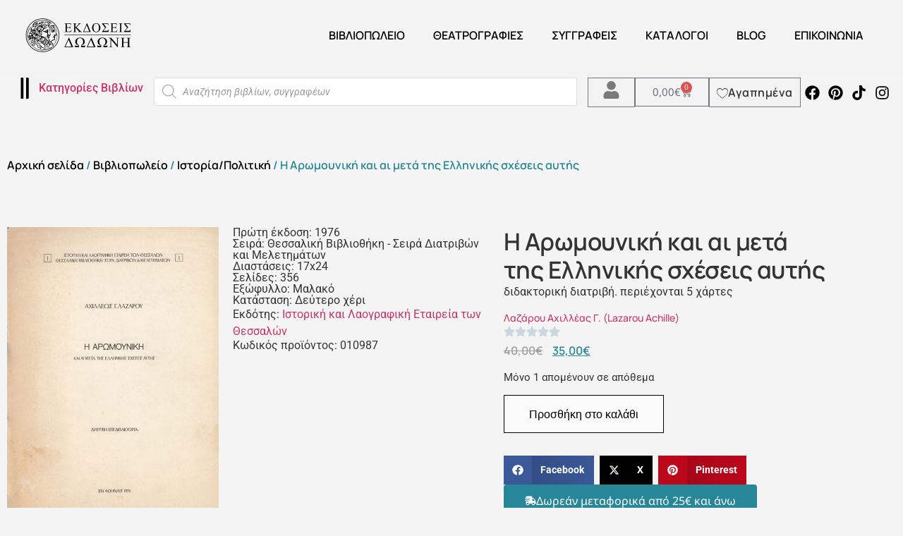

--- FILE ---
content_type: text/html; charset=UTF-8
request_url: https://dodonipublications.gr/shop/istoria-politiki/i-aromoyniki-kai-ai-meta-tis-ellinikis/
body_size: 55197
content:
<!doctype html>
<html lang="el" itemscope itemtype="https://schema.org/Product">
<head>
	<meta charset="UTF-8">
	<meta name="viewport" content="width=device-width, initial-scale=1">
	<link rel="profile" href="https://gmpg.org/xfn/11">
 <meta name="description" content="online βιβλιοπωλείο. Ανακαλύψτε μεγάλες εκπτώσεις. Βιβλία για το θέατρο, τη φιλοσοφία, την ιστορία. Δοκίμια και λαογραφία. Δείτε το περιοδικό Θεατρογραφίες. " />
	<title>Η Αρωμουνική και αι μετά της Ελληνικής σχέσεις αυτής &#8211; Εκδόσεις Δωδώνη</title>
<meta name='robots' content='max-image-preview:large' />
<link rel="alternate" type="application/rss+xml" title="Ροή RSS &raquo; Εκδόσεις Δωδώνη" href="https://dodonipublications.gr/feed/" />
<link rel="alternate" type="application/rss+xml" title="Ροή Σχολίων &raquo; Εκδόσεις Δωδώνη" href="https://dodonipublications.gr/comments/feed/" />
<link rel="alternate" title="oEmbed (JSON)" type="application/json+oembed" href="https://dodonipublications.gr/wp-json/oembed/1.0/embed?url=https%3A%2F%2Fdodonipublications.gr%2Fshop%2Fistoria-politiki%2Fi-aromoyniki-kai-ai-meta-tis-ellinikis%2F" />
<link rel="alternate" title="oEmbed (XML)" type="text/xml+oembed" href="https://dodonipublications.gr/wp-json/oembed/1.0/embed?url=https%3A%2F%2Fdodonipublications.gr%2Fshop%2Fistoria-politiki%2Fi-aromoyniki-kai-ai-meta-tis-ellinikis%2F&#038;format=xml" />
<style id='wp-img-auto-sizes-contain-inline-css'>
img:is([sizes=auto i],[sizes^="auto," i]){contain-intrinsic-size:3000px 1500px}
/*# sourceURL=wp-img-auto-sizes-contain-inline-css */
</style>
<style id='wp-emoji-styles-inline-css'>

	img.wp-smiley, img.emoji {
		display: inline !important;
		border: none !important;
		box-shadow: none !important;
		height: 1em !important;
		width: 1em !important;
		margin: 0 0.07em !important;
		vertical-align: -0.1em !important;
		background: none !important;
		padding: 0 !important;
	}
/*# sourceURL=wp-emoji-styles-inline-css */
</style>
<link rel='stylesheet' id='wp-block-library-css' href='https://dodonipublications.gr/wp-includes/css/dist/block-library/style.min.css?ver=6.9' media='all' />
<style id='global-styles-inline-css'>
:root{--wp--preset--aspect-ratio--square: 1;--wp--preset--aspect-ratio--4-3: 4/3;--wp--preset--aspect-ratio--3-4: 3/4;--wp--preset--aspect-ratio--3-2: 3/2;--wp--preset--aspect-ratio--2-3: 2/3;--wp--preset--aspect-ratio--16-9: 16/9;--wp--preset--aspect-ratio--9-16: 9/16;--wp--preset--color--black: #000000;--wp--preset--color--cyan-bluish-gray: #abb8c3;--wp--preset--color--white: #ffffff;--wp--preset--color--pale-pink: #f78da7;--wp--preset--color--vivid-red: #cf2e2e;--wp--preset--color--luminous-vivid-orange: #ff6900;--wp--preset--color--luminous-vivid-amber: #fcb900;--wp--preset--color--light-green-cyan: #7bdcb5;--wp--preset--color--vivid-green-cyan: #00d084;--wp--preset--color--pale-cyan-blue: #8ed1fc;--wp--preset--color--vivid-cyan-blue: #0693e3;--wp--preset--color--vivid-purple: #9b51e0;--wp--preset--gradient--vivid-cyan-blue-to-vivid-purple: linear-gradient(135deg,rgb(6,147,227) 0%,rgb(155,81,224) 100%);--wp--preset--gradient--light-green-cyan-to-vivid-green-cyan: linear-gradient(135deg,rgb(122,220,180) 0%,rgb(0,208,130) 100%);--wp--preset--gradient--luminous-vivid-amber-to-luminous-vivid-orange: linear-gradient(135deg,rgb(252,185,0) 0%,rgb(255,105,0) 100%);--wp--preset--gradient--luminous-vivid-orange-to-vivid-red: linear-gradient(135deg,rgb(255,105,0) 0%,rgb(207,46,46) 100%);--wp--preset--gradient--very-light-gray-to-cyan-bluish-gray: linear-gradient(135deg,rgb(238,238,238) 0%,rgb(169,184,195) 100%);--wp--preset--gradient--cool-to-warm-spectrum: linear-gradient(135deg,rgb(74,234,220) 0%,rgb(151,120,209) 20%,rgb(207,42,186) 40%,rgb(238,44,130) 60%,rgb(251,105,98) 80%,rgb(254,248,76) 100%);--wp--preset--gradient--blush-light-purple: linear-gradient(135deg,rgb(255,206,236) 0%,rgb(152,150,240) 100%);--wp--preset--gradient--blush-bordeaux: linear-gradient(135deg,rgb(254,205,165) 0%,rgb(254,45,45) 50%,rgb(107,0,62) 100%);--wp--preset--gradient--luminous-dusk: linear-gradient(135deg,rgb(255,203,112) 0%,rgb(199,81,192) 50%,rgb(65,88,208) 100%);--wp--preset--gradient--pale-ocean: linear-gradient(135deg,rgb(255,245,203) 0%,rgb(182,227,212) 50%,rgb(51,167,181) 100%);--wp--preset--gradient--electric-grass: linear-gradient(135deg,rgb(202,248,128) 0%,rgb(113,206,126) 100%);--wp--preset--gradient--midnight: linear-gradient(135deg,rgb(2,3,129) 0%,rgb(40,116,252) 100%);--wp--preset--font-size--small: 13px;--wp--preset--font-size--medium: 20px;--wp--preset--font-size--large: 36px;--wp--preset--font-size--x-large: 42px;--wp--preset--spacing--20: 0.44rem;--wp--preset--spacing--30: 0.67rem;--wp--preset--spacing--40: 1rem;--wp--preset--spacing--50: 1.5rem;--wp--preset--spacing--60: 2.25rem;--wp--preset--spacing--70: 3.38rem;--wp--preset--spacing--80: 5.06rem;--wp--preset--shadow--natural: 6px 6px 9px rgba(0, 0, 0, 0.2);--wp--preset--shadow--deep: 12px 12px 50px rgba(0, 0, 0, 0.4);--wp--preset--shadow--sharp: 6px 6px 0px rgba(0, 0, 0, 0.2);--wp--preset--shadow--outlined: 6px 6px 0px -3px rgb(255, 255, 255), 6px 6px rgb(0, 0, 0);--wp--preset--shadow--crisp: 6px 6px 0px rgb(0, 0, 0);}:root { --wp--style--global--content-size: 800px;--wp--style--global--wide-size: 1200px; }:where(body) { margin: 0; }.wp-site-blocks > .alignleft { float: left; margin-right: 2em; }.wp-site-blocks > .alignright { float: right; margin-left: 2em; }.wp-site-blocks > .aligncenter { justify-content: center; margin-left: auto; margin-right: auto; }:where(.wp-site-blocks) > * { margin-block-start: 24px; margin-block-end: 0; }:where(.wp-site-blocks) > :first-child { margin-block-start: 0; }:where(.wp-site-blocks) > :last-child { margin-block-end: 0; }:root { --wp--style--block-gap: 24px; }:root :where(.is-layout-flow) > :first-child{margin-block-start: 0;}:root :where(.is-layout-flow) > :last-child{margin-block-end: 0;}:root :where(.is-layout-flow) > *{margin-block-start: 24px;margin-block-end: 0;}:root :where(.is-layout-constrained) > :first-child{margin-block-start: 0;}:root :where(.is-layout-constrained) > :last-child{margin-block-end: 0;}:root :where(.is-layout-constrained) > *{margin-block-start: 24px;margin-block-end: 0;}:root :where(.is-layout-flex){gap: 24px;}:root :where(.is-layout-grid){gap: 24px;}.is-layout-flow > .alignleft{float: left;margin-inline-start: 0;margin-inline-end: 2em;}.is-layout-flow > .alignright{float: right;margin-inline-start: 2em;margin-inline-end: 0;}.is-layout-flow > .aligncenter{margin-left: auto !important;margin-right: auto !important;}.is-layout-constrained > .alignleft{float: left;margin-inline-start: 0;margin-inline-end: 2em;}.is-layout-constrained > .alignright{float: right;margin-inline-start: 2em;margin-inline-end: 0;}.is-layout-constrained > .aligncenter{margin-left: auto !important;margin-right: auto !important;}.is-layout-constrained > :where(:not(.alignleft):not(.alignright):not(.alignfull)){max-width: var(--wp--style--global--content-size);margin-left: auto !important;margin-right: auto !important;}.is-layout-constrained > .alignwide{max-width: var(--wp--style--global--wide-size);}body .is-layout-flex{display: flex;}.is-layout-flex{flex-wrap: wrap;align-items: center;}.is-layout-flex > :is(*, div){margin: 0;}body .is-layout-grid{display: grid;}.is-layout-grid > :is(*, div){margin: 0;}body{padding-top: 0px;padding-right: 0px;padding-bottom: 0px;padding-left: 0px;}a:where(:not(.wp-element-button)){text-decoration: underline;}:root :where(.wp-element-button, .wp-block-button__link){background-color: #32373c;border-width: 0;color: #fff;font-family: inherit;font-size: inherit;font-style: inherit;font-weight: inherit;letter-spacing: inherit;line-height: inherit;padding-top: calc(0.667em + 2px);padding-right: calc(1.333em + 2px);padding-bottom: calc(0.667em + 2px);padding-left: calc(1.333em + 2px);text-decoration: none;text-transform: inherit;}.has-black-color{color: var(--wp--preset--color--black) !important;}.has-cyan-bluish-gray-color{color: var(--wp--preset--color--cyan-bluish-gray) !important;}.has-white-color{color: var(--wp--preset--color--white) !important;}.has-pale-pink-color{color: var(--wp--preset--color--pale-pink) !important;}.has-vivid-red-color{color: var(--wp--preset--color--vivid-red) !important;}.has-luminous-vivid-orange-color{color: var(--wp--preset--color--luminous-vivid-orange) !important;}.has-luminous-vivid-amber-color{color: var(--wp--preset--color--luminous-vivid-amber) !important;}.has-light-green-cyan-color{color: var(--wp--preset--color--light-green-cyan) !important;}.has-vivid-green-cyan-color{color: var(--wp--preset--color--vivid-green-cyan) !important;}.has-pale-cyan-blue-color{color: var(--wp--preset--color--pale-cyan-blue) !important;}.has-vivid-cyan-blue-color{color: var(--wp--preset--color--vivid-cyan-blue) !important;}.has-vivid-purple-color{color: var(--wp--preset--color--vivid-purple) !important;}.has-black-background-color{background-color: var(--wp--preset--color--black) !important;}.has-cyan-bluish-gray-background-color{background-color: var(--wp--preset--color--cyan-bluish-gray) !important;}.has-white-background-color{background-color: var(--wp--preset--color--white) !important;}.has-pale-pink-background-color{background-color: var(--wp--preset--color--pale-pink) !important;}.has-vivid-red-background-color{background-color: var(--wp--preset--color--vivid-red) !important;}.has-luminous-vivid-orange-background-color{background-color: var(--wp--preset--color--luminous-vivid-orange) !important;}.has-luminous-vivid-amber-background-color{background-color: var(--wp--preset--color--luminous-vivid-amber) !important;}.has-light-green-cyan-background-color{background-color: var(--wp--preset--color--light-green-cyan) !important;}.has-vivid-green-cyan-background-color{background-color: var(--wp--preset--color--vivid-green-cyan) !important;}.has-pale-cyan-blue-background-color{background-color: var(--wp--preset--color--pale-cyan-blue) !important;}.has-vivid-cyan-blue-background-color{background-color: var(--wp--preset--color--vivid-cyan-blue) !important;}.has-vivid-purple-background-color{background-color: var(--wp--preset--color--vivid-purple) !important;}.has-black-border-color{border-color: var(--wp--preset--color--black) !important;}.has-cyan-bluish-gray-border-color{border-color: var(--wp--preset--color--cyan-bluish-gray) !important;}.has-white-border-color{border-color: var(--wp--preset--color--white) !important;}.has-pale-pink-border-color{border-color: var(--wp--preset--color--pale-pink) !important;}.has-vivid-red-border-color{border-color: var(--wp--preset--color--vivid-red) !important;}.has-luminous-vivid-orange-border-color{border-color: var(--wp--preset--color--luminous-vivid-orange) !important;}.has-luminous-vivid-amber-border-color{border-color: var(--wp--preset--color--luminous-vivid-amber) !important;}.has-light-green-cyan-border-color{border-color: var(--wp--preset--color--light-green-cyan) !important;}.has-vivid-green-cyan-border-color{border-color: var(--wp--preset--color--vivid-green-cyan) !important;}.has-pale-cyan-blue-border-color{border-color: var(--wp--preset--color--pale-cyan-blue) !important;}.has-vivid-cyan-blue-border-color{border-color: var(--wp--preset--color--vivid-cyan-blue) !important;}.has-vivid-purple-border-color{border-color: var(--wp--preset--color--vivid-purple) !important;}.has-vivid-cyan-blue-to-vivid-purple-gradient-background{background: var(--wp--preset--gradient--vivid-cyan-blue-to-vivid-purple) !important;}.has-light-green-cyan-to-vivid-green-cyan-gradient-background{background: var(--wp--preset--gradient--light-green-cyan-to-vivid-green-cyan) !important;}.has-luminous-vivid-amber-to-luminous-vivid-orange-gradient-background{background: var(--wp--preset--gradient--luminous-vivid-amber-to-luminous-vivid-orange) !important;}.has-luminous-vivid-orange-to-vivid-red-gradient-background{background: var(--wp--preset--gradient--luminous-vivid-orange-to-vivid-red) !important;}.has-very-light-gray-to-cyan-bluish-gray-gradient-background{background: var(--wp--preset--gradient--very-light-gray-to-cyan-bluish-gray) !important;}.has-cool-to-warm-spectrum-gradient-background{background: var(--wp--preset--gradient--cool-to-warm-spectrum) !important;}.has-blush-light-purple-gradient-background{background: var(--wp--preset--gradient--blush-light-purple) !important;}.has-blush-bordeaux-gradient-background{background: var(--wp--preset--gradient--blush-bordeaux) !important;}.has-luminous-dusk-gradient-background{background: var(--wp--preset--gradient--luminous-dusk) !important;}.has-pale-ocean-gradient-background{background: var(--wp--preset--gradient--pale-ocean) !important;}.has-electric-grass-gradient-background{background: var(--wp--preset--gradient--electric-grass) !important;}.has-midnight-gradient-background{background: var(--wp--preset--gradient--midnight) !important;}.has-small-font-size{font-size: var(--wp--preset--font-size--small) !important;}.has-medium-font-size{font-size: var(--wp--preset--font-size--medium) !important;}.has-large-font-size{font-size: var(--wp--preset--font-size--large) !important;}.has-x-large-font-size{font-size: var(--wp--preset--font-size--x-large) !important;}
:root :where(.wp-block-pullquote){font-size: 1.5em;line-height: 1.6;}
/*# sourceURL=global-styles-inline-css */
</style>
<link rel='stylesheet' id='acoplw-style-css' href='https://dodonipublications.gr/wp-content/plugins/aco-product-labels-for-woocommerce/includes/../assets/css/frontend.css?ver=1.5.13' media='all' />
<link rel='stylesheet' id='contact-form-7-css' href='https://dodonipublications.gr/wp-content/plugins/contact-form-7/includes/css/styles.css?ver=6.1.4' media='all' />
<link rel='stylesheet' id='pvfw-modaal-css' href='https://dodonipublications.gr/wp-content/plugins/pdf-viewer-for-wordpress/tnc-resources/modaal.min.css?ver=12.5.5' media='all' />
<link rel='stylesheet' id='photoswipe-css' href='https://dodonipublications.gr/wp-content/plugins/jet-reviews/assets/lib/photoswipe/css/photoswipe.min.css?ver=3.0.0.1' media='all' />
<link rel='stylesheet' id='photoswipe-default-skin-css' href='https://dodonipublications.gr/wp-content/plugins/jet-reviews/assets/lib/photoswipe/css/default-skin/default-skin.min.css?ver=3.0.0.1' media='all' />
<link rel='stylesheet' id='woocommerce-layout-css' href='https://dodonipublications.gr/wp-content/plugins/woocommerce/assets/css/woocommerce-layout.css?ver=10.4.3' media='all' />
<link rel='stylesheet' id='woocommerce-smallscreen-css' href='https://dodonipublications.gr/wp-content/plugins/woocommerce/assets/css/woocommerce-smallscreen.css?ver=10.4.3' media='only screen and (max-width: 768px)' />
<link rel='stylesheet' id='woocommerce-general-css' href='https://dodonipublications.gr/wp-content/plugins/woocommerce/assets/css/woocommerce.css?ver=10.4.3' media='all' />
<style id='woocommerce-inline-inline-css'>
.woocommerce form .form-row .required { visibility: visible; }
/*# sourceURL=woocommerce-inline-inline-css */
</style>
<link rel='stylesheet' id='wt-woocommerce-related-products-css' href='https://dodonipublications.gr/wp-content/plugins/wt-woocommerce-related-products/public/css/custom-related-products-public.css?ver=1.7.6' media='all' />
<link rel='stylesheet' id='carousel-css-css' href='https://dodonipublications.gr/wp-content/plugins/wt-woocommerce-related-products/public/css/owl.carousel.min.css?ver=1.7.6' media='all' />
<link rel='stylesheet' id='carousel-theme-css-css' href='https://dodonipublications.gr/wp-content/plugins/wt-woocommerce-related-products/public/css/owl.theme.default.min.css?ver=1.7.6' media='all' />
<link rel='stylesheet' id='free-shipping-label-public-css' href='https://dodonipublications.gr/wp-content/plugins/free-shipping-label/assets/build/fsl-public.css?ver=3.4.3' media='all' />
<link rel='stylesheet' id='woo_conditional_payments_css-css' href='https://dodonipublications.gr/wp-content/plugins/conditional-payments-for-woocommerce/frontend/css/woo-conditional-payments.css?ver=3.4.1' media='all' />
<link rel='stylesheet' id='wlfmc-main-css' href='https://dodonipublications.gr/wp-content/plugins/smart-wishlist-for-more-convert/assets/frontend/css/style.min.css?ver=1.9.11' media='all' />
<style id='wlfmc-main-inline-css'>
.wlfmc-popup{background-color: #f6f6f6;}.wlfmc-popup .wlfmc-popup-content , .wlfmc-popup .wlfmc-popup-content label{color: #333;}.wlfmc-popup .wlfmc-popup-title{color: #333;}.wlfmc-popup{border-color: #c2c2c2;}.wlfmc-popup .wlfmc-popup-header-bordered i:not(.wlfmc-icon-close){color: transparent;}.wlfmc-popup .wlfmc-popup-header-bordered i:not(.wlfmc-icon-close){background-color: transparent;}.wlfmc-popup{border-radius: 8px;}:root{--tooltip-color-custom: #fff;}:root{--tooltip-bg-custom: rgba(55, 64, 70, 0.9);}.wlfmc-tooltip-custom{border-radius: 6px !important;}.wlfmc-single-btn:not(.is-elementor)  .wlfmc-add-button > a i{font-size: 20px;}.wlfmc-single-btn:not(.is-elementor)  .wlfmc-add-button > a i{color: rgb(255,58,58);}.wlfmc-single-btn:not(.is-elementor)  .wlfmc-add-button > a:hover i{color: rgb(81,81,81);}.wlfmc-single-btn:not(.is-elementor)  .wlfmc-add-button > a{font-size: inherit;}.wlfmc-single-btn:not(.is-elementor)  .wlfmc-add-button > a{color: rgb(63,0,0);}.wlfmc-single-btn:not(.is-elementor)  .wlfmc-add-button > a:hover{color: rgb(81,81,81);}.wlfmc-single-btn:not(.is-elementor) .wlfmc-add-button > a{background-color: transparent;}.wlfmc-single-btn:not(.is-elementor) .wlfmc-add-button > a:hover{background-color: transparent;}.wlfmc-single-btn:not(.is-elementor) .wlfmc-add-button > a{border-radius: 5px;}.wlfmc-single-btn:not(.is-elementor) .wlfmc-add-button > a{border-width: 1px;}.wlfmc-single-btn:not(.is-elementor) .wlfmc-add-button > a{border-color: transparent;}.wlfmc-single-btn:not(.is-elementor) .wlfmc-add-button > a:hover{border-color: transparent;}.wlfmc-single-btn:not(.is-elementor){margin: 0px !important;}.wlfmc-single-btn:not(.is-elementor)  .wlfmc-add-button > a{height: 45px;}.wlfmc-loop-btn:not(.is-elementor)  .wlfmc-add-button > a.have-sep span:before{border-left-color: transparent;}.wlfmc-loop-btn:not(.is-elementor)  .wlfmc-add-button > a i{font-size: 15px;}.wlfmc-loop-btn:not(.is-elementor)  .wlfmc-add-button > a i{color: rgb(230,126,34);}.wlfmc-loop-btn:not(.is-elementor)  .wlfmc-add-button > a:hover i{color: rgb(81,81,81);}.wlfmc-loop-btn:not(.is-elementor) .wlfmc-add-button > a{height: 45px;}.wlfmc-loop-btn:not(.is-elementor)  .wlfmc-add-button > a{border-radius: 5px;}.wlfmc-loop-btn:not(.is-elementor) .wlfmc-add-button > a{border-width: 1px;}.wlfmc-loop-btn:not(.is-elementor) .wlfmc-add-button > a{background-color: transparent;}.wlfmc-loop-btn:not(.is-elementor) .wlfmc-add-button > a:hover{background-color: transparent;}.wlfmc-loop-btn:not(.is-elementor) .wlfmc-add-button > a{border-color: transparent;}.wlfmc-loop-btn:not(.is-elementor) .wlfmc-add-button > a:hover{border-color: transparent;}.wlfmc-loop-btn:not(.is-elementor) .wlfmc-add-button > a{width: 45px;}.wlfmc-loop-btn:not(.is-elementor){margin: 0px !important;}.wlfmc-guest-notice-wrapper{background-color: #f6f6f6;}.wlfmc-guest-notice-wrapper .wlfmc-notice-buttons a.wlfmc_btn_0{background-color: #555555 !important; ;color: #ffffff  !important;border-radius: 2px;}.wlfmc-guest-notice-wrapper .wlfmc-notice-buttons a.wlfmc_btn_0:hover{background-color: #555555  !important; ;color: #ffffff  !important;}.wlfmc-guest-notice-wrapper .wlfmc-notice-buttons a.wlfmc_btn_1{background-color: rgba(0,0,0,0) !important; ;color: #7e7e7e  !important;border-radius: 2px;}.wlfmc-guest-notice-wrapper .wlfmc-notice-buttons a.wlfmc_btn_1:hover{background-color: rgba(0,0,0,0)  !important; ;color: #7e7e7e  !important;}.wlfmc-share ul.share-items .share-item a.facebook i{color: #9c9c9c;}.wlfmc-share ul.share-items .share-item a.twitter i{color: #9c9c9c;}.wlfmc-share ul.share-items .share-item a.messenger i{color: #9c9c9c;}.wlfmc-share ul.share-items .share-item a.whatsapp i{color: #9c9c9c;}.wlfmc-share ul.share-items .share-item a.telegram i{color: #9c9c9c;}.wlfmc-share ul.share-items .share-item a.email i{color: #9c9c9c;}.wlfmc-share ul.share-items .share-item a.download-pdf i{color: #9c9c9c;}.wlfmc-share ul.share-items .share-item a.copy-link-trigger i{color: #9c9c9c;}.wlfmc-share ul.share-items i{border-radius: 50% !important;}.wlfmc-share ul.share-items a:hover i{border-color: rgba(59,89,152,.1) !important;}.wlfmc-share ul.share-items i{border-color: rgba(59,89,152,.1) !important;}.wlfmc-share .wlfmc-copy-container .copy-link-trigger{color: rgba(59,89,152,.1) !important;}.wlfmc-share .wlfmc-copy-container .copy-link-trigger:hover{color: rgba(59,89,152,.1) !important;}.wlfmc-share .wlfmc-copy-container .copy-link-trigger{background-color: rgba(59,89,152,.1) !important;}.wlfmc-share .wlfmc-copy-container .copy-link-trigger:hover{background-color: rgba(59,89,152,.1) !important;}.wlfmc-share .wlfmc-copy-container .copy-link-trigger{border-color: rgba(59,89,152,.1) !important;}.wlfmc-share .wlfmc-copy-container .copy-link-trigger:hover{border-color: rgba(59,89,152,.1) !important;}.wlfmc-share .wlfmc-copy-container{color: rgba(59,89,152,.1) !important;}.wlfmc-share .wlfmc-copy-container{border-color: rgba(59,89,152,.1) !important;}.wlfmc-share .wlfmc-copy-container{background-color: rgba(59,89,152,.1) !important;}.wlfmc-products-counter-wrapper:not(.is-elementor) .wlfmc-view-wishlist-link{background-color: #ebebeb !important; ;color: #515151 !important;border-color: rgb(0,0,0,0) !important;}.wlfmc-products-counter-wrapper:not(.is-elementor) .wlfmc-view-wishlist-link:hover{background-color: #e67e22 !important; ;color: #fff !important;border-color: rgb(0,0,0,0) !important;}.wlfmc-elementor.wlfmc-wishlist-counter{z-index: 997 !important;}.wlfmc-products-counter-wrapper:not(.is-elementor) .wlfmc-counter-icon i{color: #333;}.wlfmc-products-counter-wrapper:not(.is-elementor) .wlfmc-counter-icon i{font-size: inherit;}.wlfmc-products-counter-wrapper:not(.is-elementor) .wlfmc-counter-number.position-top-left,.wlfmc-products-counter-wrapper:not(.is-elementor) .wlfmc-counter-number.position-top-right{background-color: #e74c3c;}.wlfmc-products-counter-wrapper:not(.is-elementor) .wlfmc-counter-icon i.wlfmc-svg{width: 24px;}.wlfmc-products-counter-wrapper:not(.is-elementor) .wlfmc-counter-items{background-color: #fff;}.wlfmc-products-counter-wrapper:not(.is-elementor) .wlfmc-counter-items{border-color: #f5f5f5;}.wlfmc-products-counter-wrapper:not(.is-elementor) .wlfmc-counter-items{border-radius: 5px !important;}.wlfmc-products-counter-wrapper:not(.is-elementor) .wlfmc-view-wishlist-link{height: 38px !important;}.wlfmc-products-counter-wrapper:not(.is-elementor) .wlfmc-view-wishlist-link{font-size: 15px !important;}.wlfmc-products-counter-wrapper:not(.is-elementor) .wlfmc-view-wishlist-link{border-width: 1px !important;}.wlfmc-products-counter-wrapper:not(.is-elementor) .wlfmc-view-wishlist-link{border-radius: 5px !important;}.wlfmc-default-table:not(.is-elementor) input.qty{padding-left:0 !important;padding-right: 0 !important;}.single-product div.product form.cart .wlfmc-add-to-wishlist.wlfmc_position_before_add_to_cart_button {float: left;}.rtl.single-product div.product form.cart .wlfmc-add-to-wishlist.wlfmc_position_before_add_to_cart_button {float: right;}1
/*# sourceURL=wlfmc-main-inline-css */
</style>
<link rel='stylesheet' id='dgwt-wcas-style-css' href='https://dodonipublications.gr/wp-content/plugins/ajax-search-for-woocommerce-premium/assets/css/style.min.css?ver=1.25.0' media='all' />
<link rel='stylesheet' id='hello-elementor-css' href='https://dodonipublications.gr/wp-content/themes/hello-elementor/assets/css/reset.css?ver=3.4.5' media='all' />
<link rel='stylesheet' id='hello-elementor-theme-style-css' href='https://dodonipublications.gr/wp-content/themes/hello-elementor/assets/css/theme.css?ver=3.4.5' media='all' />
<link rel='stylesheet' id='hello-elementor-header-footer-css' href='https://dodonipublications.gr/wp-content/themes/hello-elementor/assets/css/header-footer.css?ver=3.4.5' media='all' />
<link rel='stylesheet' id='elementor-frontend-css' href='https://dodonipublications.gr/wp-content/uploads/elementor/css/custom-frontend.min.css?ver=1768625220' media='all' />
<link rel='stylesheet' id='elementor-post-29204-css' href='https://dodonipublications.gr/wp-content/uploads/elementor/css/post-29204.css?ver=1768625220' media='all' />
<link rel='stylesheet' id='jet-reviews-frontend-css' href='https://dodonipublications.gr/wp-content/plugins/jet-reviews/assets/css/jet-reviews.css?ver=3.0.0.1' media='all' />
<link rel='stylesheet' id='widget-image-css' href='https://dodonipublications.gr/wp-content/plugins/elementor/assets/css/widget-image.min.css?ver=3.34.1' media='all' />
<link rel='stylesheet' id='widget-nav-menu-css' href='https://dodonipublications.gr/wp-content/uploads/elementor/css/custom-pro-widget-nav-menu.min.css?ver=1768625220' media='all' />
<link rel='stylesheet' id='widget-icon-list-css' href='https://dodonipublications.gr/wp-content/uploads/elementor/css/custom-widget-icon-list.min.css?ver=1768625220' media='all' />
<link rel='stylesheet' id='e-sticky-css' href='https://dodonipublications.gr/wp-content/plugins/elementor-pro/assets/css/modules/sticky.min.css?ver=3.34.0' media='all' />
<link rel='stylesheet' id='widget-woocommerce-menu-cart-css' href='https://dodonipublications.gr/wp-content/uploads/elementor/css/custom-pro-widget-woocommerce-menu-cart.min.css?ver=1768625220' media='all' />
<link rel='stylesheet' id='widget-social-icons-css' href='https://dodonipublications.gr/wp-content/plugins/elementor/assets/css/widget-social-icons.min.css?ver=3.34.1' media='all' />
<link rel='stylesheet' id='e-apple-webkit-css' href='https://dodonipublications.gr/wp-content/uploads/elementor/css/custom-apple-webkit.min.css?ver=1768625220' media='all' />
<link rel='stylesheet' id='widget-woocommerce-product-images-css' href='https://dodonipublications.gr/wp-content/plugins/elementor-pro/assets/css/widget-woocommerce-product-images.min.css?ver=3.34.0' media='all' />
<link rel='stylesheet' id='widget-heading-css' href='https://dodonipublications.gr/wp-content/plugins/elementor/assets/css/widget-heading.min.css?ver=3.34.1' media='all' />
<link rel='stylesheet' id='swiper-css' href='https://dodonipublications.gr/wp-content/plugins/elementor/assets/lib/swiper/v8/css/swiper.min.css?ver=8.4.5' media='all' />
<link rel='stylesheet' id='e-swiper-css' href='https://dodonipublications.gr/wp-content/plugins/elementor/assets/css/conditionals/e-swiper.min.css?ver=3.34.1' media='all' />
<link rel='stylesheet' id='widget-rating-css' href='https://dodonipublications.gr/wp-content/plugins/elementor/assets/css/widget-rating.min.css?ver=3.34.1' media='all' />
<link rel='stylesheet' id='widget-woocommerce-product-price-css' href='https://dodonipublications.gr/wp-content/plugins/elementor-pro/assets/css/widget-woocommerce-product-price.min.css?ver=3.34.0' media='all' />
<link rel='stylesheet' id='widget-woocommerce-product-add-to-cart-css' href='https://dodonipublications.gr/wp-content/uploads/elementor/css/custom-pro-widget-woocommerce-product-add-to-cart.min.css?ver=1768625220' media='all' />
<link rel='stylesheet' id='widget-share-buttons-css' href='https://dodonipublications.gr/wp-content/plugins/elementor-pro/assets/css/widget-share-buttons.min.css?ver=3.34.0' media='all' />
<link rel='stylesheet' id='widget-nested-tabs-css' href='https://dodonipublications.gr/wp-content/uploads/elementor/css/custom-widget-nested-tabs.min.css?ver=1768625220' media='all' />
<link rel='stylesheet' id='widget-loop-common-css' href='https://dodonipublications.gr/wp-content/plugins/elementor-pro/assets/css/widget-loop-common.min.css?ver=3.34.0' media='all' />
<link rel='stylesheet' id='widget-loop-grid-css' href='https://dodonipublications.gr/wp-content/uploads/elementor/css/custom-pro-widget-loop-grid.min.css?ver=1768625220' media='all' />
<link rel='stylesheet' id='e-animation-fadeInLeft-css' href='https://dodonipublications.gr/wp-content/plugins/elementor/assets/lib/animations/styles/fadeInLeft.min.css?ver=3.34.1' media='all' />
<link rel='stylesheet' id='e-popup-css' href='https://dodonipublications.gr/wp-content/plugins/elementor-pro/assets/css/conditionals/popup.min.css?ver=3.34.0' media='all' />
<link rel='stylesheet' id='jet-engine-frontend-css' href='https://dodonipublications.gr/wp-content/plugins/jet-engine/assets/css/frontend.css?ver=3.8.2.1' media='all' />
<link rel='stylesheet' id='elementor-post-29317-css' href='https://dodonipublications.gr/wp-content/uploads/elementor/css/post-29317.css?ver=1768625220' media='all' />
<link rel='stylesheet' id='elementor-post-29467-css' href='https://dodonipublications.gr/wp-content/uploads/elementor/css/post-29467.css?ver=1768625220' media='all' />
<link rel='stylesheet' id='elementor-post-29244-css' href='https://dodonipublications.gr/wp-content/uploads/elementor/css/post-29244.css?ver=1768625220' media='all' />
<link rel='stylesheet' id='elementor-post-30166-css' href='https://dodonipublications.gr/wp-content/uploads/elementor/css/post-30166.css?ver=1768625220' media='all' />
<link rel='stylesheet' id='pwb-styles-frontend-css' href='https://dodonipublications.gr/wp-content/plugins/perfect-woocommerce-brands/build/frontend/css/style.css?ver=3.6.8' media='all' />
<link rel='stylesheet' id='hello-elementor-child-style-css' href='https://dodonipublications.gr/wp-content/themes/hello%20theme%20child/style.css?ver=1.0.0' media='all' />
<link rel='stylesheet' id='elementor-gf-local-manrope-css' href='https://dodonipublications.gr/wp-content/uploads/elementor/google-fonts/css/manrope.css?ver=1745961527' media='all' />
<link rel='stylesheet' id='elementor-gf-local-roboto-css' href='https://dodonipublications.gr/wp-content/uploads/elementor/google-fonts/css/roboto.css?ver=1745961552' media='all' />
<link rel='stylesheet' id='elementor-gf-local-notosans-css' href='https://dodonipublications.gr/wp-content/uploads/elementor/google-fonts/css/notosans.css?ver=1745961544' media='all' />
<link rel='stylesheet' id='elementor-gf-local-archivonarrow-css' href='https://dodonipublications.gr/wp-content/uploads/elementor/google-fonts/css/archivonarrow.css?ver=1745961567' media='all' />
<script src="https://dodonipublications.gr/wp-includes/js/jquery/jquery.min.js?ver=3.7.1" id="jquery-core-js"></script>
<script src="https://dodonipublications.gr/wp-includes/js/jquery/jquery-migrate.min.js?ver=3.4.1" id="jquery-migrate-js"></script>
<script id="acoplw-script-js-extra">
var acoplw_frontend_object = {"classname":"","enablejquery":"1"};
//# sourceURL=acoplw-script-js-extra
</script>
<script src="https://dodonipublications.gr/wp-content/plugins/aco-product-labels-for-woocommerce/includes/../assets/js/frontend.js?ver=1.5.13" id="acoplw-script-js"></script>
<script src="https://dodonipublications.gr/wp-content/plugins/woocommerce/assets/js/jquery-blockui/jquery.blockUI.min.js?ver=2.7.0-wc.10.4.3" id="wc-jquery-blockui-js" defer data-wp-strategy="defer"></script>
<script id="wc-add-to-cart-js-extra">
var wc_add_to_cart_params = {"ajax_url":"/wp-admin/admin-ajax.php","wc_ajax_url":"/?wc-ajax=%%endpoint%%","i18n_view_cart":"\u039a\u03b1\u03bb\u03ac\u03b8\u03b9","cart_url":"https://dodonipublications.gr/cart/","is_cart":"","cart_redirect_after_add":"no"};
//# sourceURL=wc-add-to-cart-js-extra
</script>
<script src="https://dodonipublications.gr/wp-content/plugins/woocommerce/assets/js/frontend/add-to-cart.min.js?ver=10.4.3" id="wc-add-to-cart-js" defer data-wp-strategy="defer"></script>
<script src="https://dodonipublications.gr/wp-content/plugins/woocommerce/assets/js/flexslider/jquery.flexslider.min.js?ver=2.7.2-wc.10.4.3" id="wc-flexslider-js" defer data-wp-strategy="defer"></script>
<script src="https://dodonipublications.gr/wp-content/plugins/woocommerce/assets/js/photoswipe/photoswipe.min.js?ver=4.1.1-wc.10.4.3" id="wc-photoswipe-js" defer data-wp-strategy="defer"></script>
<script src="https://dodonipublications.gr/wp-content/plugins/woocommerce/assets/js/photoswipe/photoswipe-ui-default.min.js?ver=4.1.1-wc.10.4.3" id="wc-photoswipe-ui-default-js" defer data-wp-strategy="defer"></script>
<script id="wc-single-product-js-extra">
var wc_single_product_params = {"i18n_required_rating_text":"\u03a0\u03b1\u03c1\u03b1\u03ba\u03b1\u03bb\u03bf\u03cd\u03bc\u03b5, \u03b5\u03c0\u03b9\u03bb\u03ad\u03be\u03c4\u03b5 \u03bc\u03af\u03b1 \u03b2\u03b1\u03b8\u03bc\u03bf\u03bb\u03bf\u03b3\u03af\u03b1","i18n_rating_options":["1 \u03b1\u03c0\u03cc 5 \u03b1\u03c3\u03c4\u03ad\u03c1\u03b9\u03b1","2 \u03b1\u03c0\u03cc 5 \u03b1\u03c3\u03c4\u03ad\u03c1\u03b9\u03b1","3 \u03b1\u03c0\u03cc 5 \u03b1\u03c3\u03c4\u03ad\u03c1\u03b9\u03b1","4 \u03b1\u03c0\u03cc 5 \u03b1\u03c3\u03c4\u03ad\u03c1\u03b9\u03b1","5 \u03b1\u03c0\u03cc 5 \u03b1\u03c3\u03c4\u03ad\u03c1\u03b9\u03b1"],"i18n_product_gallery_trigger_text":"View full-screen image gallery","review_rating_required":"yes","flexslider":{"rtl":false,"animation":"slide","smoothHeight":true,"directionNav":false,"controlNav":"thumbnails","slideshow":false,"animationSpeed":500,"animationLoop":false,"allowOneSlide":false},"zoom_enabled":"","zoom_options":[],"photoswipe_enabled":"1","photoswipe_options":{"shareEl":false,"closeOnScroll":false,"history":false,"hideAnimationDuration":0,"showAnimationDuration":0},"flexslider_enabled":"1"};
//# sourceURL=wc-single-product-js-extra
</script>
<script src="https://dodonipublications.gr/wp-content/plugins/woocommerce/assets/js/frontend/single-product.min.js?ver=10.4.3" id="wc-single-product-js" defer data-wp-strategy="defer"></script>
<script src="https://dodonipublications.gr/wp-content/plugins/woocommerce/assets/js/js-cookie/js.cookie.min.js?ver=2.1.4-wc.10.4.3" id="wc-js-cookie-js" defer data-wp-strategy="defer"></script>
<script id="woocommerce-js-extra">
var woocommerce_params = {"ajax_url":"/wp-admin/admin-ajax.php","wc_ajax_url":"/?wc-ajax=%%endpoint%%","i18n_password_show":"\u0395\u03bc\u03c6\u03ac\u03bd\u03b9\u03c3\u03b7 \u03c3\u03c5\u03bd\u03b8\u03b7\u03bc\u03b1\u03c4\u03b9\u03ba\u03bf\u03cd","i18n_password_hide":"\u0391\u03c0\u03cc\u03ba\u03c1\u03c5\u03c8\u03b7 \u03c3\u03c5\u03bd\u03b8\u03b7\u03bc\u03b1\u03c4\u03b9\u03ba\u03bf\u03cd"};
//# sourceURL=woocommerce-js-extra
</script>
<script src="https://dodonipublications.gr/wp-content/plugins/woocommerce/assets/js/frontend/woocommerce.min.js?ver=10.4.3" id="woocommerce-js" defer data-wp-strategy="defer"></script>
<script src="https://dodonipublications.gr/wp-content/plugins/wt-woocommerce-related-products/public/js/custom-related-products-public.js?ver=1.7.6" id="wt-woocommerce-related-products-js"></script>
<script src="https://dodonipublications.gr/wp-content/plugins/wt-woocommerce-related-products/public/js/wt_owl_carousel.js?ver=1.7.6" id="wt-owl-js-js"></script>
<script id="woo-conditional-payments-js-js-extra">
var conditional_payments_settings = {"name_address_fields":[],"disable_payment_method_trigger":""};
//# sourceURL=woo-conditional-payments-js-js-extra
</script>
<script src="https://dodonipublications.gr/wp-content/plugins/conditional-payments-for-woocommerce/frontend/js/woo-conditional-payments.js?ver=3.4.1" id="woo-conditional-payments-js-js"></script>

<!-- OG: 3.3.8 --><link rel="image_src" href="https://dodonipublications.gr/wp-content/uploads/2023/01/i_arwmouniki.jpg"><meta name="msapplication-TileImage" content="https://dodonipublications.gr/wp-content/uploads/2023/01/i_arwmouniki.jpg">
<meta property="og:image" content="https://dodonipublications.gr/wp-content/uploads/2023/01/i_arwmouniki.jpg"><meta property="og:image:secure_url" content="https://dodonipublications.gr/wp-content/uploads/2023/01/i_arwmouniki.jpg"><meta property="og:image:width" content="500"><meta property="og:image:height" content="716"><meta property="og:image:alt" content="i_arwmouniki"><meta property="og:image:type" content="image/jpeg"><meta property="og:description" content="διδακτορική διατριβή. περιέχονται 5 χάρτες"><meta property="og:type" content="product"><meta property="og:locale" content="el"><meta property="og:site_name" content="Εκδόσεις Δωδώνη"><meta property="og:title" content="Η Αρωμουνική και αι μετά της Ελληνικής σχέσεις αυτής"><meta property="og:url" content="https://dodonipublications.gr/shop/istoria-politiki/i-aromoyniki-kai-ai-meta-tis-ellinikis/"><meta property="og:updated_time" content="2024-02-27T16:26:14+02:00"><meta property="og:brand" content="BAZAAR">
<meta property="twitter:partner" content="ogwp"><meta property="twitter:card" content="summary"><meta property="twitter:image" content="https://dodonipublications.gr/wp-content/uploads/2023/01/i_arwmouniki.jpg"><meta property="twitter:image:alt" content="i_arwmouniki"><meta property="twitter:title" content="Η Αρωμουνική και αι μετά της Ελληνικής σχέσεις αυτής"><meta property="twitter:description" content="διδακτορική διατριβή. περιέχονται 5 χάρτες"><meta property="twitter:url" content="https://dodonipublications.gr/shop/istoria-politiki/i-aromoyniki-kai-ai-meta-tis-ellinikis/"><meta property="twitter:label1" content="Reading time"><meta property="twitter:data1" content="Less than a minute">
<meta itemprop="image" content="https://dodonipublications.gr/wp-content/uploads/2023/01/i_arwmouniki.jpg"><meta itemprop="name" content="Η Αρωμουνική και αι μετά της Ελληνικής σχέσεις αυτής"><meta itemprop="description" content="διδακτορική διατριβή. περιέχονται 5 χάρτες"><meta itemprop="datePublished" content="2022-01-16"><meta itemprop="dateModified" content="2024-02-27T14:26:14+00:00">
<meta property="profile:first_name" content="ΝΙΚΟΣ"><meta property="profile:last_name" content="ΚΟΛΙΟΣ"><meta property="profile:username" content="nickolios78">
<meta property="product:retailer_item_id" content="010987"><meta property="product:availability" content="instock"><meta property="product:price:amount" content="40.00"><meta property="product:price:currency" content="EUR"><meta property="product:category" content="Ιστορία/Πολιτική"><meta property="product:sale_price:amount" content="35.00"><meta property="product:sale_price:currency" content="EUR"><meta property="product:brand" content="BAZAAR">
<!-- /OG -->

<link rel="https://api.w.org/" href="https://dodonipublications.gr/wp-json/" /><link rel="alternate" title="JSON" type="application/json" href="https://dodonipublications.gr/wp-json/wp/v2/product/6033" /><link rel="EditURI" type="application/rsd+xml" title="RSD" href="https://dodonipublications.gr/xmlrpc.php?rsd" />
<meta name="generator" content="WordPress 6.9" />
<meta name="generator" content="WooCommerce 10.4.3" />
<link rel="canonical" href="https://dodonipublications.gr/shop/istoria-politiki/i-aromoyniki-kai-ai-meta-tis-ellinikis/" />
<link rel='shortlink' href='https://dodonipublications.gr/?p=6033' />
<style type='text/css'>
				iframe.pvfw-pdf-viewer-frame{
					max-width: 100%;
					border: 0px;
				}
				@media screen and (max-width: 799px) {
					iframe.pvfw-pdf-viewer-frame{
						height: 400px;
					}
				}</style><meta name="generator" content="webp-uploads 2.6.1">
		<style>
			.dgwt-wcas-ico-magnifier,.dgwt-wcas-ico-magnifier-handler{max-width:20px}.dgwt-wcas-search-wrapp{max-width:600px}		</style>
		<meta name="description" content="διδακτορική διατριβή. περιέχονται 5 χάρτες">
	<noscript><style>.woocommerce-product-gallery{ opacity: 1 !important; }</style></noscript>
	<meta name="generator" content="Elementor 3.34.1; features: e_font_icon_svg, additional_custom_breakpoints; settings: css_print_method-external, google_font-enabled, font_display-swap">
<!-- Google tag (gtag.js) -->
<script async src="https://www.googletagmanager.com/gtag/js?id=G-XY0PGN50RM"></script>
<script>
  window.dataLayer = window.dataLayer || [];
  function gtag(){dataLayer.push(arguments);}
  gtag('js', new Date());

  gtag('config', 'G-XY0PGN50RM');
</script>
			<style>
				.e-con.e-parent:nth-of-type(n+4):not(.e-lazyloaded):not(.e-no-lazyload),
				.e-con.e-parent:nth-of-type(n+4):not(.e-lazyloaded):not(.e-no-lazyload) * {
					background-image: none !important;
				}
				@media screen and (max-height: 1024px) {
					.e-con.e-parent:nth-of-type(n+3):not(.e-lazyloaded):not(.e-no-lazyload),
					.e-con.e-parent:nth-of-type(n+3):not(.e-lazyloaded):not(.e-no-lazyload) * {
						background-image: none !important;
					}
				}
				@media screen and (max-height: 640px) {
					.e-con.e-parent:nth-of-type(n+2):not(.e-lazyloaded):not(.e-no-lazyload),
					.e-con.e-parent:nth-of-type(n+2):not(.e-lazyloaded):not(.e-no-lazyload) * {
						background-image: none !important;
					}
				}
			</style>
			<link rel="icon" href="https://dodonipublications.gr/wp-content/uploads/2023/01/LOGO-PNG-64x64.png" sizes="32x32" />
<link rel="icon" href="https://dodonipublications.gr/wp-content/uploads/2023/01/LOGO-PNG.png" sizes="192x192" />
<link rel="apple-touch-icon" href="https://dodonipublications.gr/wp-content/uploads/2023/01/LOGO-PNG.png" />
<meta name="msapplication-TileImage" content="https://dodonipublications.gr/wp-content/uploads/2023/01/LOGO-PNG.png" />
		<style id="wp-custom-css">
			.woocommerce ul.products li.product .woocommerce-loop-category__title, .woocommerce ul.products li.product .woocommerce-loop-product__title, .woocommerce ul.products li.product h3 {
	font-family: 'Manrope';
    color: black;
	min-height: 80px;
}
.woocommerce ul.products li.product .price {
    color: darkcyan;
}
ul.products li.product .onsale {
	display: none;
}
.woocommerce ul.products li.product a img {
	min-height: 325px !important;
}
td.is_in_stock.column-is_in_stock {
	width: 3% !important;
}
.select2-container .select2-selection--single {
	border: 1px solid #181717 !important;
 height: 42px !important;
}
.select2-container--default .select2-selection--single .select2-selection__rendered {
line-height: 37px !important;
}
.select2-container--default .select2-selection--single .select2-selection__placeholder {
    color: #282626 !important;
}
.select2-container--default .select2-selection--single .select2-selection__arrow {
    height: 40px !important;
}

.elementor-menu-cart__footer-buttons .elementor-button {
 color: #fff !important;
    padding: 0;
    background-color: darkcyan!important;
    font-size: 12px !important;
}

.woocommerce-checkout #payment {
    background: #ededed;
}

div#reviews.woocommerce-Reviews {
	border-width: thin;
    border: #cccccc29;
    border-style: solid;
    padding: 10px
}
p.woocommerce-noreviews {
	padding-top: 5px;
	color: gray;
}
p.stars {
	padding-top: 10px;
    font-size: larger;
}

.lept_ekdotis p {
	display: inline;
}
		</style>
		</head>
<body class="wp-singular product-template-default single single-product postid-6033 wp-custom-logo wp-embed-responsive wp-theme-hello-elementor wp-child-theme-hellothemechild theme-hello-elementor woocommerce woocommerce-page woocommerce-no-js hello-elementor-default elementor-default elementor-template-full-width elementor-kit-29204 elementor-page-29244">


<a class="skip-link screen-reader-text" href="#content">Μετάβαση στο περιεχόμενο</a>

		<header data-elementor-type="header" data-elementor-id="29317" class="elementor elementor-29317 elementor-location-header" data-elementor-post-type="elementor_library">
			<header class="elementor-element elementor-element-9438885 e-flex e-con-boxed e-con e-parent" data-id="9438885" data-element_type="container" id="to-top" data-settings="{&quot;background_background&quot;:&quot;classic&quot;}">
					<div class="e-con-inner">
				<div class="elementor-element elementor-element-201f603 elementor-widget__width-initial elementor-widget-widescreen__width-initial elementor-widget elementor-widget-theme-site-logo elementor-widget-image" data-id="201f603" data-element_type="widget" data-widget_type="theme-site-logo.default">
				<div class="elementor-widget-container">
											<a href="https://dodonipublications.gr">
			<img src="https://dodonipublications.gr/wp-content/uploads/elementor/thumbs/logo_ΔΩΔΩΝΗ_FIN-01-1-q69arb40wihqai4d9ml0pgi8f5ss1e02rbdpyreees.png" title="logo_ΔΩΔΩΝΗ_FIN-01" alt="logo_ΔΩΔΩΝΗ_FIN-01" loading="lazy" />				</a>
											</div>
				</div>
				<div class="elementor-element elementor-element-5aaf4d6 elementor-nav-menu--stretch elementor-widget__width-auto elementor-nav-menu--dropdown-tablet elementor-nav-menu__text-align-aside elementor-nav-menu--toggle elementor-nav-menu--burger elementor-widget elementor-widget-nav-menu" data-id="5aaf4d6" data-element_type="widget" data-settings="{&quot;full_width&quot;:&quot;stretch&quot;,&quot;layout&quot;:&quot;horizontal&quot;,&quot;submenu_icon&quot;:{&quot;value&quot;:&quot;&lt;svg aria-hidden=\&quot;true\&quot; class=\&quot;e-font-icon-svg e-fas-caret-down\&quot; viewBox=\&quot;0 0 320 512\&quot; xmlns=\&quot;http:\/\/www.w3.org\/2000\/svg\&quot;&gt;&lt;path d=\&quot;M31.3 192h257.3c17.8 0 26.7 21.5 14.1 34.1L174.1 354.8c-7.8 7.8-20.5 7.8-28.3 0L17.2 226.1C4.6 213.5 13.5 192 31.3 192z\&quot;&gt;&lt;\/path&gt;&lt;\/svg&gt;&quot;,&quot;library&quot;:&quot;fa-solid&quot;},&quot;toggle&quot;:&quot;burger&quot;}" data-widget_type="nav-menu.default">
				<div class="elementor-widget-container">
								<nav aria-label="Menu" class="elementor-nav-menu--main elementor-nav-menu__container elementor-nav-menu--layout-horizontal e--pointer-framed e--animation-fade">
				<ul id="menu-1-5aaf4d6" class="elementor-nav-menu"><li class="menu-item menu-item-type-post_type menu-item-object-page current_page_parent menu-item-29330"><a href="https://dodonipublications.gr/shop/" class="elementor-item">Βιβλιοπωλείο</a></li>
<li class="menu-item menu-item-type-post_type menu-item-object-page menu-item-29325"><a href="https://dodonipublications.gr/theatrografies/" class="elementor-item">ΘΕΑΤΡΟΓΡΑΦΙΕΣ</a></li>
<li class="menu-item menu-item-type-custom menu-item-object-custom menu-item-30035"><a href="https://dodonipublications.gr/writers/" class="elementor-item">Συγγραφείς</a></li>
<li class="menu-item menu-item-type-post_type menu-item-object-page menu-item-29326"><a href="https://dodonipublications.gr/katalogoi-2/" class="elementor-item">ΚΑΤΑΛΟΓΟΙ</a></li>
<li class="menu-item menu-item-type-post_type menu-item-object-page menu-item-46512"><a href="https://dodonipublications.gr/blog/" class="elementor-item">Blog</a></li>
<li class="menu-item menu-item-type-post_type menu-item-object-page menu-item-29327"><a href="https://dodonipublications.gr/epikoinonia/" class="elementor-item">Επικοινωνία</a></li>
</ul>			</nav>
					<div class="elementor-menu-toggle" role="button" tabindex="0" aria-label="Menu Toggle" aria-expanded="false">
			<svg aria-hidden="true" role="presentation" class="elementor-menu-toggle__icon--open e-font-icon-svg e-eicon-menu-bar" viewBox="0 0 1000 1000" xmlns="http://www.w3.org/2000/svg"><path d="M104 333H896C929 333 958 304 958 271S929 208 896 208H104C71 208 42 237 42 271S71 333 104 333ZM104 583H896C929 583 958 554 958 521S929 458 896 458H104C71 458 42 487 42 521S71 583 104 583ZM104 833H896C929 833 958 804 958 771S929 708 896 708H104C71 708 42 737 42 771S71 833 104 833Z"></path></svg><svg aria-hidden="true" role="presentation" class="elementor-menu-toggle__icon--close e-font-icon-svg e-eicon-close" viewBox="0 0 1000 1000" xmlns="http://www.w3.org/2000/svg"><path d="M742 167L500 408 258 167C246 154 233 150 217 150 196 150 179 158 167 167 154 179 150 196 150 212 150 229 154 242 171 254L408 500 167 742C138 771 138 800 167 829 196 858 225 858 254 829L496 587 738 829C750 842 767 846 783 846 800 846 817 842 829 829 842 817 846 804 846 783 846 767 842 750 829 737L588 500 833 258C863 229 863 200 833 171 804 137 775 137 742 167Z"></path></svg>		</div>
					<nav class="elementor-nav-menu--dropdown elementor-nav-menu__container" aria-hidden="true">
				<ul id="menu-2-5aaf4d6" class="elementor-nav-menu"><li class="menu-item menu-item-type-post_type menu-item-object-page current_page_parent menu-item-29330"><a href="https://dodonipublications.gr/shop/" class="elementor-item" tabindex="-1">Βιβλιοπωλείο</a></li>
<li class="menu-item menu-item-type-post_type menu-item-object-page menu-item-29325"><a href="https://dodonipublications.gr/theatrografies/" class="elementor-item" tabindex="-1">ΘΕΑΤΡΟΓΡΑΦΙΕΣ</a></li>
<li class="menu-item menu-item-type-custom menu-item-object-custom menu-item-30035"><a href="https://dodonipublications.gr/writers/" class="elementor-item" tabindex="-1">Συγγραφείς</a></li>
<li class="menu-item menu-item-type-post_type menu-item-object-page menu-item-29326"><a href="https://dodonipublications.gr/katalogoi-2/" class="elementor-item" tabindex="-1">ΚΑΤΑΛΟΓΟΙ</a></li>
<li class="menu-item menu-item-type-post_type menu-item-object-page menu-item-46512"><a href="https://dodonipublications.gr/blog/" class="elementor-item" tabindex="-1">Blog</a></li>
<li class="menu-item menu-item-type-post_type menu-item-object-page menu-item-29327"><a href="https://dodonipublications.gr/epikoinonia/" class="elementor-item" tabindex="-1">Επικοινωνία</a></li>
</ul>			</nav>
						</div>
				</div>
					</div>
				</header>
		<div class="elementor-element elementor-element-f8831e6 e-flex e-con-boxed e-con e-parent" data-id="f8831e6" data-element_type="container" data-settings="{&quot;background_background&quot;:&quot;classic&quot;,&quot;sticky&quot;:&quot;top&quot;,&quot;sticky_on&quot;:[&quot;desktop&quot;,&quot;tablet&quot;],&quot;sticky_offset&quot;:0,&quot;sticky_effects_offset&quot;:0,&quot;sticky_anchor_link_offset&quot;:0}">
					<div class="e-con-inner">
				<div class="elementor-element elementor-element-da25656 elementor-icon-list--layout-inline elementor-list-item-link-full_width elementor-widget elementor-widget-icon-list" data-id="da25656" data-element_type="widget" data-widget_type="icon-list.default">
				<div class="elementor-widget-container">
							<ul class="elementor-icon-list-items elementor-inline-items">
							<li class="elementor-icon-list-item elementor-inline-item">
											<a href="#elementor-action%3Aaction%3Dpopup%3Aopen%26settings%3DeyJpZCI6IjMwMTY2IiwidG9nZ2xlIjpmYWxzZX0%3D">

												<span class="elementor-icon-list-icon">
							<svg aria-hidden="true" class="e-font-icon-svg e-fas-grip-lines-vertical" viewBox="0 0 256 512" xmlns="http://www.w3.org/2000/svg"><path d="M96 496V16c0-8.8-7.2-16-16-16H48c-8.8 0-16 7.2-16 16v480c0 8.8 7.2 16 16 16h32c8.8 0 16-7.2 16-16zm128 0V16c0-8.8-7.2-16-16-16h-32c-8.8 0-16 7.2-16 16v480c0 8.8 7.2 16 16 16h32c8.8 0 16-7.2 16-16z"></path></svg>						</span>
										<span class="elementor-icon-list-text">Κατηγορίες Βιβλίων</span>
											</a>
									</li>
						</ul>
						</div>
				</div>
				<div class="elementor-element elementor-element-236160f elementor-hidden-widescreen elementor-hidden-desktop elementor-hidden-tablet elementor-hidden-mobile elementor-widget elementor-widget-image" data-id="236160f" data-element_type="widget" data-widget_type="image.default">
				<div class="elementor-widget-container">
												<figure class="wp-caption">
											<a href="#elementor-action%3Aaction%3Dpopup%3Aopen%26settings%3DeyJpZCI6IjMwMTY2IiwidG9nZ2xlIjpmYWxzZX0%3D">
							<img src="https://dodonipublications.gr/wp-content/uploads/elementor/thumbs/hamburger-q1z6to2qkkhw3auumzxtonp5kppur6p1f1j6r490nk.png" title="hamburger" alt="hamburger" loading="lazy" />								</a>
											<figcaption class="widget-image-caption wp-caption-text"></figcaption>
										</figure>
									</div>
				</div>
				<div class="elementor-element elementor-element-2cc30b0 elementor-widget__width-initial elementor-widget-mobile__width-inherit elementor-widget elementor-widget-shortcode" data-id="2cc30b0" data-element_type="widget" data-settings="{&quot;sticky&quot;:&quot;top&quot;,&quot;sticky_on&quot;:[&quot;mobile&quot;],&quot;sticky_offset&quot;:0,&quot;sticky_effects_offset&quot;:0,&quot;sticky_anchor_link_offset&quot;:0}" data-widget_type="shortcode.default">
				<div class="elementor-widget-container">
							<div class="elementor-shortcode"><div  class="dgwt-wcas-search-wrapp dgwt-wcas-is-detail-box dgwt-wcas-no-submit woocommerce dgwt-wcas-style-solaris js-dgwt-wcas-layout-classic dgwt-wcas-layout-classic js-dgwt-wcas-mobile-overlay-enabled dgwt-wcas-search-darkoverl-mounted js-dgwt-wcas-search-darkoverl-mounted">
		<form class="dgwt-wcas-search-form" role="search" action="https://dodonipublications.gr/" method="get">
		<div class="dgwt-wcas-sf-wrapp">
							<svg class="dgwt-wcas-ico-magnifier" xmlns="http://www.w3.org/2000/svg"
					 xmlns:xlink="http://www.w3.org/1999/xlink" x="0px" y="0px"
					 viewBox="0 0 51.539 51.361" xml:space="preserve">
		             <path 						   d="M51.539,49.356L37.247,35.065c3.273-3.74,5.272-8.623,5.272-13.983c0-11.742-9.518-21.26-21.26-21.26 S0,9.339,0,21.082s9.518,21.26,21.26,21.26c5.361,0,10.244-1.999,13.983-5.272l14.292,14.292L51.539,49.356z M2.835,21.082 c0-10.176,8.249-18.425,18.425-18.425s18.425,8.249,18.425,18.425S31.436,39.507,21.26,39.507S2.835,31.258,2.835,21.082z"/>
				</svg>
							<label class="screen-reader-text"
			       for="dgwt-wcas-search-input-1">Products search</label>

			<input id="dgwt-wcas-search-input-1"
			       type="search"
			       class="dgwt-wcas-search-input"
			       name="s"
			       value=""
				   placeholder="Αναζήτηση βιβλίων, συγγραφέων"
			       autocomplete="off"
				   			/>
			<div class="dgwt-wcas-preloader"></div>

			<div class="dgwt-wcas-voice-search"></div>

			
			<input type="hidden" name="post_type" value="product"/>
			<input type="hidden" name="dgwt_wcas" value="1"/>

			
					</div>
	</form>
</div>
</div>
						</div>
				</div>
				<div class="elementor-element elementor-element-91e0492 elementor-view-default elementor-widget elementor-widget-icon" data-id="91e0492" data-element_type="widget" data-widget_type="icon.default">
				<div class="elementor-widget-container">
							<div class="elementor-icon-wrapper">
			<a class="elementor-icon" href="https://dodonipublications.gr/my-account/">
			<svg aria-hidden="true" class="e-font-icon-svg e-fas-user" viewBox="0 0 448 512" xmlns="http://www.w3.org/2000/svg"><path d="M224 256c70.7 0 128-57.3 128-128S294.7 0 224 0 96 57.3 96 128s57.3 128 128 128zm89.6 32h-16.7c-22.2 10.2-46.9 16-72.9 16s-50.6-5.8-72.9-16h-16.7C60.2 288 0 348.2 0 422.4V464c0 26.5 21.5 48 48 48h352c26.5 0 48-21.5 48-48v-41.6c0-74.2-60.2-134.4-134.4-134.4z"></path></svg>			</a>
		</div>
						</div>
				</div>
				<div class="elementor-element elementor-element-b3cea47 toggle-icon--cart-medium elementor-menu-cart--items-indicator-bubble elementor-menu-cart--show-subtotal-yes elementor-menu-cart--cart-type-side-cart elementor-menu-cart--show-remove-button-yes elementor-widget elementor-widget-woocommerce-menu-cart" data-id="b3cea47" data-element_type="widget" data-settings="{&quot;cart_type&quot;:&quot;side-cart&quot;,&quot;open_cart&quot;:&quot;click&quot;}" data-widget_type="woocommerce-menu-cart.default">
				<div class="elementor-widget-container">
							<div class="elementor-menu-cart__wrapper">
							<div class="elementor-menu-cart__toggle_wrapper">
					<div class="elementor-menu-cart__container elementor-lightbox" aria-hidden="true">
						<div class="elementor-menu-cart__main" aria-hidden="true">
									<div class="elementor-menu-cart__close-button">
					</div>
									<div class="widget_shopping_cart_content">
															</div>
						</div>
					</div>
							<div class="elementor-menu-cart__toggle elementor-button-wrapper">
			<a id="elementor-menu-cart__toggle_button" href="#" class="elementor-menu-cart__toggle_button elementor-button elementor-size-sm" aria-expanded="false">
				<span class="elementor-button-text"><span class="woocommerce-Price-amount amount"><bdi>0,00<span class="woocommerce-Price-currencySymbol">&euro;</span></bdi></span></span>
				<span class="elementor-button-icon">
					<span class="elementor-button-icon-qty" data-counter="0">0</span>
					<svg class="e-font-icon-svg e-eicon-cart-medium" viewBox="0 0 1000 1000" xmlns="http://www.w3.org/2000/svg"><path d="M740 854C740 883 763 906 792 906S844 883 844 854 820 802 792 802 740 825 740 854ZM217 156H958C977 156 992 173 989 191L957 452C950 509 901 552 843 552H297L303 581C311 625 350 656 395 656H875C892 656 906 670 906 687S892 719 875 719H394C320 719 255 666 241 593L141 94H42C25 94 10 80 10 62S25 31 42 31H167C182 31 195 42 198 56L217 156ZM230 219L284 490H843C869 490 891 470 895 444L923 219H230ZM677 854C677 791 728 740 792 740S906 791 906 854 855 969 792 969 677 918 677 854ZM260 854C260 791 312 740 375 740S490 791 490 854 438 969 375 969 260 918 260 854ZM323 854C323 883 346 906 375 906S427 883 427 854 404 802 375 802 323 825 323 854Z"></path></svg>					<span class="elementor-screen-only">Cart</span>
				</span>
			</a>
		</div>
						</div>
					</div> <!-- close elementor-menu-cart__wrapper -->
						</div>
				</div>
				<div class="elementor-element elementor-element-5f439c8 elementor-widget-mobile__width-initial elementor-widget elementor-widget-wlfmc-wishlist-counter" data-id="5f439c8" data-element_type="widget" data-widget_type="wlfmc-wishlist-counter.default">
				<div class="elementor-widget-container">
					<div 	class="wlfmc-counter-wrapper id-5f439c8  wlfmc-products-counter-wrapper  is-elementor show-list-on-hover wlfmc-wishlist-fragment on-first-load"
	data-id="id-5f439c8"
	data-fragment-options="{&quot;base_url&quot;:&quot;&quot;,&quot;wishlist&quot;:false,&quot;wishlist_token&quot;:&quot;&quot;,&quot;wishlist_id&quot;:false,&quot;wishlist_items&quot;:&quot;&quot;,&quot;merge_lists&quot;:false,&quot;has_items&quot;:false,&quot;count_items&quot;:0,&quot;is_elementor&quot;:true,&quot;show_icon&quot;:true,&quot;show_button&quot;:true,&quot;show_totals&quot;:true,&quot;dropdown_products&quot;:true,&quot;show_products&quot;:true,&quot;show_list_on_hover&quot;:true,&quot;position_mode&quot;:&quot;absolute&quot;,&quot;unique_id&quot;:&quot;id-5f439c8&quot;,&quot;link_class&quot;:&quot;&quot;,&quot;container_class&quot;:&quot; wlfmc-products-counter-wrapper &quot;,&quot;show_text&quot;:true,&quot;show_counter&quot;:true,&quot;counter_text&quot;:&quot;\u0391\u03b3\u03b1\u03c0\u03b7\u03bc\u03ad\u03bd\u03b1&quot;,&quot;button_text&quot;:&quot;\u0395\u03bc\u03c6\u03ac\u03bd\u03b9\u03c3\u03b7 \u03b1\u03b3\u03b1\u03c0\u03b7\u03bc\u03ad\u03bd\u03c9\u03bd&quot;,&quot;total_text&quot;:&quot;\u03a3\u03c5\u03bd\u03bf\u03bb\u03b9\u03ba\u03ac \u03b2\u03b9\u03b2\u03bb\u03af\u03b1: &quot;,&quot;per_page&quot;:&quot;10&quot;,&quot;empty_icon&quot;:&quot;heart&quot;,&quot;has_item_icon&quot;:&quot;heart-o&quot;,&quot;is_svg_icon&quot;:false,&quot;icon_prefix_class&quot;:&quot;wlfmc-icon-&quot;,&quot;is_cache_enabled&quot;:&quot;0&quot;,&quot;hide_zero_products_number&quot;:true,&quot;hide_counter_if_no_items&quot;:false,&quot;products_number_position&quot;:&quot;top-left&quot;,&quot;add_link_title&quot;:false,&quot;wishlist_link_position&quot;:&quot;after&quot;,&quot;wishlist_url&quot;:&quot;https:\/\/dodonipublications.gr\/wishlist\/&quot;,&quot;empty_wishlist_content&quot;:&quot;You have not added any products to your wishlist.&quot;,&quot;icon&quot;:&quot;heart&quot;,&quot;item&quot;:&quot;wishlist_counter&quot;}"
	data-fragment-ref="wishlist_counter">
			<a href="#"
			data-id="id-5f439c8"
						class=" wlfmc-counter wlfmc-products-counter target_id-5f439c8 has-dropdown products-number-position-top-left">
							<span class="wlfmc-counter-icon">
					<i class='wlfmc-icon-heart'></i>									</span>
													<span class="wlfmc-counter-text wishlist-products-counter-text">Αγαπημένα</span>
								</a>
				<div
			data-id="id-5f439c8"
			class="wlfmc-counter-items wlfmc-products-counter-wishlist dropdown_id-5f439c8 position-absolute wlfmc-counter-dropdown wlfmc-products-counter-dropdown">
			<div class="wlfmc-counter-content wlfmc-wishlist-content d-flex flex-column gap-10">
				
					<div class="wlfmc-wishlist-empty">You have not added any products to your wishlist.</div>

				
			</div>
		</div>
	</div>
				</div>
				</div>
				<div class="elementor-element elementor-element-6e22652 elementor-widget-mobile__width-inherit elementor-grid-4 elementor-widget__width-initial elementor-shape-rounded e-grid-align-center elementor-widget elementor-widget-social-icons" data-id="6e22652" data-element_type="widget" data-widget_type="social-icons.default">
				<div class="elementor-widget-container">
							<div class="elementor-social-icons-wrapper elementor-grid" role="list">
							<span class="elementor-grid-item" role="listitem">
					<a class="elementor-icon elementor-social-icon elementor-social-icon-facebook elementor-repeater-item-670c1ae" href="https://www.facebook.com/dodonipublications" target="_blank">
						<span class="elementor-screen-only">Facebook</span>
						<svg aria-hidden="true" class="e-font-icon-svg e-fab-facebook" viewBox="0 0 512 512" xmlns="http://www.w3.org/2000/svg"><path d="M504 256C504 119 393 8 256 8S8 119 8 256c0 123.78 90.69 226.38 209.25 245V327.69h-63V256h63v-54.64c0-62.15 37-96.48 93.67-96.48 27.14 0 55.52 4.84 55.52 4.84v61h-31.28c-30.8 0-40.41 19.12-40.41 38.73V256h68.78l-11 71.69h-57.78V501C413.31 482.38 504 379.78 504 256z"></path></svg>					</a>
				</span>
							<span class="elementor-grid-item" role="listitem">
					<a class="elementor-icon elementor-social-icon elementor-social-icon-pinterest elementor-repeater-item-1b7cae2" href="https://gr.pinterest.com/dodonipublications/" target="_blank">
						<span class="elementor-screen-only">Pinterest</span>
						<svg aria-hidden="true" class="e-font-icon-svg e-fab-pinterest" viewBox="0 0 496 512" xmlns="http://www.w3.org/2000/svg"><path d="M496 256c0 137-111 248-248 248-25.6 0-50.2-3.9-73.4-11.1 10.1-16.5 25.2-43.5 30.8-65 3-11.6 15.4-59 15.4-59 8.1 15.4 31.7 28.5 56.8 28.5 74.8 0 128.7-68.8 128.7-154.3 0-81.9-66.9-143.2-152.9-143.2-107 0-163.9 71.8-163.9 150.1 0 36.4 19.4 81.7 50.3 96.1 4.7 2.2 7.2 1.2 8.3-3.3.8-3.4 5-20.3 6.9-28.1.6-2.5.3-4.7-1.7-7.1-10.1-12.5-18.3-35.3-18.3-56.6 0-54.7 41.4-107.6 112-107.6 60.9 0 103.6 41.5 103.6 100.9 0 67.1-33.9 113.6-78 113.6-24.3 0-42.6-20.1-36.7-44.8 7-29.5 20.5-61.3 20.5-82.6 0-19-10.2-34.9-31.4-34.9-24.9 0-44.9 25.7-44.9 60.2 0 22 7.4 36.8 7.4 36.8s-24.5 103.8-29 123.2c-5 21.4-3 51.6-.9 71.2C65.4 450.9 0 361.1 0 256 0 119 111 8 248 8s248 111 248 248z"></path></svg>					</a>
				</span>
							<span class="elementor-grid-item" role="listitem">
					<a class="elementor-icon elementor-social-icon elementor-social-icon-tiktok elementor-repeater-item-ece55ea" href="http://tiktok.com/@ekdoseis_dodoni" target="_blank">
						<span class="elementor-screen-only">Tiktok</span>
						<svg aria-hidden="true" class="e-font-icon-svg e-fab-tiktok" viewBox="0 0 448 512" xmlns="http://www.w3.org/2000/svg"><path d="M448,209.91a210.06,210.06,0,0,1-122.77-39.25V349.38A162.55,162.55,0,1,1,185,188.31V278.2a74.62,74.62,0,1,0,52.23,71.18V0l88,0a121.18,121.18,0,0,0,1.86,22.17h0A122.18,122.18,0,0,0,381,102.39a121.43,121.43,0,0,0,67,20.14Z"></path></svg>					</a>
				</span>
							<span class="elementor-grid-item" role="listitem">
					<a class="elementor-icon elementor-social-icon elementor-social-icon-instagram elementor-repeater-item-ed79f48" href="https://instagram.com/ekdoseis_dodoni" target="_blank">
						<span class="elementor-screen-only">Instagram</span>
						<svg aria-hidden="true" class="e-font-icon-svg e-fab-instagram" viewBox="0 0 448 512" xmlns="http://www.w3.org/2000/svg"><path d="M224.1 141c-63.6 0-114.9 51.3-114.9 114.9s51.3 114.9 114.9 114.9S339 319.5 339 255.9 287.7 141 224.1 141zm0 189.6c-41.1 0-74.7-33.5-74.7-74.7s33.5-74.7 74.7-74.7 74.7 33.5 74.7 74.7-33.6 74.7-74.7 74.7zm146.4-194.3c0 14.9-12 26.8-26.8 26.8-14.9 0-26.8-12-26.8-26.8s12-26.8 26.8-26.8 26.8 12 26.8 26.8zm76.1 27.2c-1.7-35.9-9.9-67.7-36.2-93.9-26.2-26.2-58-34.4-93.9-36.2-37-2.1-147.9-2.1-184.9 0-35.8 1.7-67.6 9.9-93.9 36.1s-34.4 58-36.2 93.9c-2.1 37-2.1 147.9 0 184.9 1.7 35.9 9.9 67.7 36.2 93.9s58 34.4 93.9 36.2c37 2.1 147.9 2.1 184.9 0 35.9-1.7 67.7-9.9 93.9-36.2 26.2-26.2 34.4-58 36.2-93.9 2.1-37 2.1-147.8 0-184.8zM398.8 388c-7.8 19.6-22.9 34.7-42.6 42.6-29.5 11.7-99.5 9-132.1 9s-102.7 2.6-132.1-9c-19.6-7.8-34.7-22.9-42.6-42.6-11.7-29.5-9-99.5-9-132.1s-2.6-102.7 9-132.1c7.8-19.6 22.9-34.7 42.6-42.6 29.5-11.7 99.5-9 132.1-9s102.7-2.6 132.1 9c19.6 7.8 34.7 22.9 42.6 42.6 11.7 29.5 9 99.5 9 132.1s2.7 102.7-9 132.1z"></path></svg>					</a>
				</span>
					</div>
						</div>
				</div>
					</div>
				</div>
				</header>
		<div class="woocommerce-notices-wrapper"></div>		<div data-elementor-type="product" data-elementor-id="29244" class="elementor elementor-29244 elementor-location-single post-6033 product type-product status-publish has-post-thumbnail pwb-brand-bazaar product_cat-istoria-politiki first instock sale sold-individually purchasable product-type-simple product" data-elementor-post-type="elementor_library">
					<section class="elementor-section elementor-top-section elementor-element elementor-element-17657d9 elementor-section-boxed elementor-section-height-default elementor-section-height-default" data-id="17657d9" data-element_type="section">
						<div class="elementor-container elementor-column-gap-default">
					<div class="elementor-column elementor-col-100 elementor-top-column elementor-element elementor-element-fe5a7f1" data-id="fe5a7f1" data-element_type="column">
			<div class="elementor-widget-wrap elementor-element-populated">
						<div class="elementor-element elementor-element-122d556 elementor-widget elementor-widget-woocommerce-breadcrumb" data-id="122d556" data-element_type="widget" data-widget_type="woocommerce-breadcrumb.default">
				<div class="elementor-widget-container">
					<nav class="woocommerce-breadcrumb" aria-label="Breadcrumb"><a href="https://dodonipublications.gr">Αρχική σελίδα</a>&nbsp;&#47;&nbsp;<a href="https://dodonipublications.gr/shop/">Βιβλιοπωλείο</a>&nbsp;&#47;&nbsp;<a href="https://dodonipublications.gr/product-category/istoria-politiki/">Ιστορία/Πολιτική</a>&nbsp;&#47;&nbsp;Η Αρωμουνική και αι μετά της Ελληνικής σχέσεις αυτής</nav>				</div>
				</div>
					</div>
		</div>
					</div>
		</section>
		<div class="elementor-element elementor-element-4da846b e-flex e-con-boxed e-con e-parent" data-id="4da846b" data-element_type="container" data-settings="{&quot;background_background&quot;:&quot;classic&quot;}">
					<div class="e-con-inner">
		<div class="elementor-element elementor-element-534d9b3 e-con-full e-flex e-con e-child" data-id="534d9b3" data-element_type="container" data-settings="{&quot;background_background&quot;:&quot;classic&quot;}">
				<div class="elementor-element elementor-element-e8f9cfe elementor-widget-mobile__width-inherit elementor-widget elementor-widget-woocommerce-product-images" data-id="e8f9cfe" data-element_type="widget" data-widget_type="woocommerce-product-images.default">
				<div class="elementor-widget-container">
					<div class="woocommerce-product-gallery woocommerce-product-gallery--with-images woocommerce-product-gallery--columns-4 images" data-columns="4" style="opacity: 0; transition: opacity .25s ease-in-out;">
	<div class="woocommerce-product-gallery__wrapper">
		<div data-thumb="https://dodonipublications.gr/wp-content/uploads/2023/01/i_arwmouniki-100x100.jpg" data-thumb-alt="Η Αρωμουνική και αι μετά της Ελληνικής σχέσεις αυτής" data-thumb-srcset="https://dodonipublications.gr/wp-content/uploads/2023/01/i_arwmouniki-100x100.jpg 100w, https://dodonipublications.gr/wp-content/uploads/2023/01/i_arwmouniki-150x150.jpg 150w"  data-thumb-sizes="(max-width: 100px) 100vw, 100px" class="woocommerce-product-gallery__image"><a href="https://dodonipublications.gr/wp-content/uploads/2023/01/i_arwmouniki.jpg"><img fetchpriority="high" width="500" height="716" src="https://dodonipublications.gr/wp-content/uploads/2023/01/i_arwmouniki.jpg" class="wp-post-image" alt="Η Αρωμουνική και αι μετά της Ελληνικής σχέσεις αυτής" data-caption="" data-src="https://dodonipublications.gr/wp-content/uploads/2023/01/i_arwmouniki.jpg" data-large_image="https://dodonipublications.gr/wp-content/uploads/2023/01/i_arwmouniki.jpg" data-large_image_width="500" data-large_image_height="716" decoding="async" srcset="https://dodonipublications.gr/wp-content/uploads/2023/01/i_arwmouniki.jpg 500w, https://dodonipublications.gr/wp-content/uploads/2023/01/i_arwmouniki-450x644.jpg 450w, https://dodonipublications.gr/wp-content/uploads/2023/01/i_arwmouniki-64x92.jpg 64w, https://dodonipublications.gr/wp-content/uploads/2023/01/i_arwmouniki-209x300.jpg 209w" sizes="(max-width: 500px) 100vw, 500px" /></a></div>	</div>
</div>
				</div>
				</div>
				</div>
		<div class="elementor-element elementor-element-8cfd066 e-con-full e-flex e-con e-child" data-id="8cfd066" data-element_type="container" data-settings="{&quot;background_background&quot;:&quot;classic&quot;}">
				<div class="elementor-element elementor-element-857661c elementor-widget elementor-widget-heading" data-id="857661c" data-element_type="widget" data-widget_type="heading.default">
				<div class="elementor-widget-container">
					<p class="elementor-heading-title elementor-size-default">Πρώτη έκδοση: 1976</p>				</div>
				</div>
				<div class="elementor-element elementor-element-9511ecb elementor-widget elementor-widget-heading" data-id="9511ecb" data-element_type="widget" data-widget_type="heading.default">
				<div class="elementor-widget-container">
					<p class="elementor-heading-title elementor-size-default">Σειρά: Θεσσαλική Βιβλιοθήκη - Σειρά Διατριβών και Μελετημάτων</p>				</div>
				</div>
				<div class="elementor-element elementor-element-930b50c elementor-widget elementor-widget-heading" data-id="930b50c" data-element_type="widget" data-widget_type="heading.default">
				<div class="elementor-widget-container">
					<p class="elementor-heading-title elementor-size-default">Διαστάσεις: 17x24</p>				</div>
				</div>
				<div class="elementor-element elementor-element-01fe4c8 elementor-widget elementor-widget-heading" data-id="01fe4c8" data-element_type="widget" data-widget_type="heading.default">
				<div class="elementor-widget-container">
					<p class="elementor-heading-title elementor-size-default">Σελίδες: 356</p>				</div>
				</div>
				<div class="elementor-element elementor-element-3cce6f6 elementor-widget elementor-widget-heading" data-id="3cce6f6" data-element_type="widget" data-widget_type="heading.default">
				<div class="elementor-widget-container">
					<p class="elementor-heading-title elementor-size-default">Εξώφυλλο: Μαλακό </p>				</div>
				</div>
				<div class="elementor-element elementor-element-f6fb00c elementor-widget elementor-widget-heading" data-id="f6fb00c" data-element_type="widget" data-widget_type="heading.default">
				<div class="elementor-widget-container">
					<p class="elementor-heading-title elementor-size-default">Κατάσταση: Δεύτερο χέρι</p>				</div>
				</div>
				<div class="elementor-element elementor-element-60d0e56 elementor-widget__width-auto lept_ekdotis elementor-widget elementor-widget-heading" data-id="60d0e56" data-element_type="widget" data-widget_type="heading.default">
				<div class="elementor-widget-container">
					<span class="elementor-heading-title elementor-size-default">Εκδότης:  <p><a href="https://dodonipublications.gr/?s=%CE%99%CF%83%CF%84%CE%BF%CF%81%CE%B9%CE%BA%CE%AE+%CE%BA%CE%B1%CE%B9+%CE%9B%CE%B1%CE%BF%CE%B3%CF%81%CE%B1%CF%86%CE%B9%CE%BA%CE%AE+%CE%95%CF%84%CE%B1%CE%B9%CF%81%CE%B5%CE%AF%CE%B1+%CF%84%CF%89%CE%BD+%CE%98%CE%B5%CF%83%CF%83%CE%B1%CE%BB%CF%8E%CE%BD&amp;post_type=product&amp;dgwt_wcas=1">Ιστορική και Λαογραφική Εταιρεία των Θεσσαλών</a></p>
</span>				</div>
				</div>
				<div class="elementor-element elementor-element-dcde728 elementor-widget elementor-widget-heading" data-id="dcde728" data-element_type="widget" data-widget_type="heading.default">
				<div class="elementor-widget-container">
					<p class="elementor-heading-title elementor-size-default">Κωδικός προϊόντος: 010987</p>				</div>
				</div>
				</div>
		<div class="elementor-element elementor-element-743fb50 e-con-full e-flex e-con e-child" data-id="743fb50" data-element_type="container">
				<div class="elementor-element elementor-element-2e01395 elementor-widget elementor-widget-woocommerce-product-title elementor-page-title elementor-widget-heading" data-id="2e01395" data-element_type="widget" data-widget_type="woocommerce-product-title.default">
				<div class="elementor-widget-container">
					<h1 class="product_title entry-title elementor-heading-title elementor-size-default">Η Αρωμουνική και αι μετά της Ελληνικής σχέσεις αυτής</h1>				</div>
				</div>
				<div class="elementor-element elementor-element-8d28f87 elementor-widget elementor-widget-woocommerce-product-short-description" data-id="8d28f87" data-element_type="widget" data-widget_type="woocommerce-product-short-description.default">
				<div class="elementor-widget-container">
					<div class="woocommerce-product-details__short-description">
	<p>διδακτορική διατριβή. περιέχονται 5 χάρτες</p>
</div>
				</div>
				</div>
				<div class="elementor-element elementor-element-6ef16a9 elementor-widget elementor-widget-jet-listing-dynamic-field" data-id="6ef16a9" data-element_type="widget" data-widget_type="jet-listing-dynamic-field.default">
				<div class="elementor-widget-container">
					<div class="jet-listing jet-listing-dynamic-field display-inline"><div class="jet-listing-dynamic-field__inline-wrap"><span class="jet-listing-dynamic-field__content" ><div><span><a href="https://dodonipublications.gr/writers/lazaroy-achilleas-g/">Λαζάρου Αχιλλέας Γ. (Lazarou Achille)</a></span></div></span></div></div>				</div>
				</div>
				<div class="elementor-element elementor-element-3cdc12f elementor-widget elementor-widget-rating" data-id="3cdc12f" data-element_type="widget" data-widget_type="rating.default">
				<div class="elementor-widget-container">
							<div class="e-rating" itemtype="https://schema.org/Rating" itemscope="" itemprop="reviewRating">
			<meta itemprop="worstRating" content="0">
			<meta itemprop="bestRating" content="5">
			<div class="e-rating-wrapper" itemprop="ratingValue" content="0" role="img" aria-label="Rated 0 out of 5">
							<div class="e-icon">
				<div class="e-icon-wrapper e-icon-marked" style="--e-rating-icon-marked-width: 0%;">
					<svg aria-hidden="true" class="e-font-icon-svg e-eicon-star" viewBox="0 0 1000 1000" xmlns="http://www.w3.org/2000/svg"><path d="M450 75L338 312 88 350C46 354 25 417 58 450L238 633 196 896C188 942 238 975 275 954L500 837 725 954C767 975 813 942 804 896L763 633 942 450C975 417 954 358 913 350L663 312 550 75C529 33 471 33 450 75Z"></path></svg>				</div>
				<div class="e-icon-wrapper e-icon-unmarked">
					<svg aria-hidden="true" class="e-font-icon-svg e-eicon-star" viewBox="0 0 1000 1000" xmlns="http://www.w3.org/2000/svg"><path d="M450 75L338 312 88 350C46 354 25 417 58 450L238 633 196 896C188 942 238 975 275 954L500 837 725 954C767 975 813 942 804 896L763 633 942 450C975 417 954 358 913 350L663 312 550 75C529 33 471 33 450 75Z"></path></svg>				</div>
			</div>
						<div class="e-icon">
				<div class="e-icon-wrapper e-icon-marked" style="--e-rating-icon-marked-width: 0%;">
					<svg aria-hidden="true" class="e-font-icon-svg e-eicon-star" viewBox="0 0 1000 1000" xmlns="http://www.w3.org/2000/svg"><path d="M450 75L338 312 88 350C46 354 25 417 58 450L238 633 196 896C188 942 238 975 275 954L500 837 725 954C767 975 813 942 804 896L763 633 942 450C975 417 954 358 913 350L663 312 550 75C529 33 471 33 450 75Z"></path></svg>				</div>
				<div class="e-icon-wrapper e-icon-unmarked">
					<svg aria-hidden="true" class="e-font-icon-svg e-eicon-star" viewBox="0 0 1000 1000" xmlns="http://www.w3.org/2000/svg"><path d="M450 75L338 312 88 350C46 354 25 417 58 450L238 633 196 896C188 942 238 975 275 954L500 837 725 954C767 975 813 942 804 896L763 633 942 450C975 417 954 358 913 350L663 312 550 75C529 33 471 33 450 75Z"></path></svg>				</div>
			</div>
						<div class="e-icon">
				<div class="e-icon-wrapper e-icon-marked" style="--e-rating-icon-marked-width: 0%;">
					<svg aria-hidden="true" class="e-font-icon-svg e-eicon-star" viewBox="0 0 1000 1000" xmlns="http://www.w3.org/2000/svg"><path d="M450 75L338 312 88 350C46 354 25 417 58 450L238 633 196 896C188 942 238 975 275 954L500 837 725 954C767 975 813 942 804 896L763 633 942 450C975 417 954 358 913 350L663 312 550 75C529 33 471 33 450 75Z"></path></svg>				</div>
				<div class="e-icon-wrapper e-icon-unmarked">
					<svg aria-hidden="true" class="e-font-icon-svg e-eicon-star" viewBox="0 0 1000 1000" xmlns="http://www.w3.org/2000/svg"><path d="M450 75L338 312 88 350C46 354 25 417 58 450L238 633 196 896C188 942 238 975 275 954L500 837 725 954C767 975 813 942 804 896L763 633 942 450C975 417 954 358 913 350L663 312 550 75C529 33 471 33 450 75Z"></path></svg>				</div>
			</div>
						<div class="e-icon">
				<div class="e-icon-wrapper e-icon-marked" style="--e-rating-icon-marked-width: 0%;">
					<svg aria-hidden="true" class="e-font-icon-svg e-eicon-star" viewBox="0 0 1000 1000" xmlns="http://www.w3.org/2000/svg"><path d="M450 75L338 312 88 350C46 354 25 417 58 450L238 633 196 896C188 942 238 975 275 954L500 837 725 954C767 975 813 942 804 896L763 633 942 450C975 417 954 358 913 350L663 312 550 75C529 33 471 33 450 75Z"></path></svg>				</div>
				<div class="e-icon-wrapper e-icon-unmarked">
					<svg aria-hidden="true" class="e-font-icon-svg e-eicon-star" viewBox="0 0 1000 1000" xmlns="http://www.w3.org/2000/svg"><path d="M450 75L338 312 88 350C46 354 25 417 58 450L238 633 196 896C188 942 238 975 275 954L500 837 725 954C767 975 813 942 804 896L763 633 942 450C975 417 954 358 913 350L663 312 550 75C529 33 471 33 450 75Z"></path></svg>				</div>
			</div>
						<div class="e-icon">
				<div class="e-icon-wrapper e-icon-marked" style="--e-rating-icon-marked-width: 0%;">
					<svg aria-hidden="true" class="e-font-icon-svg e-eicon-star" viewBox="0 0 1000 1000" xmlns="http://www.w3.org/2000/svg"><path d="M450 75L338 312 88 350C46 354 25 417 58 450L238 633 196 896C188 942 238 975 275 954L500 837 725 954C767 975 813 942 804 896L763 633 942 450C975 417 954 358 913 350L663 312 550 75C529 33 471 33 450 75Z"></path></svg>				</div>
				<div class="e-icon-wrapper e-icon-unmarked">
					<svg aria-hidden="true" class="e-font-icon-svg e-eicon-star" viewBox="0 0 1000 1000" xmlns="http://www.w3.org/2000/svg"><path d="M450 75L338 312 88 350C46 354 25 417 58 450L238 633 196 896C188 942 238 975 275 954L500 837 725 954C767 975 813 942 804 896L763 633 942 450C975 417 954 358 913 350L663 312 550 75C529 33 471 33 450 75Z"></path></svg>				</div>
			</div>
						</div>
		</div>
						</div>
				</div>
				<div class="elementor-element elementor-element-870bdbb elementor-widget elementor-widget-woocommerce-product-price" data-id="870bdbb" data-element_type="widget" data-widget_type="woocommerce-product-price.default">
				<div class="elementor-widget-container">
					<p class="price"><del aria-hidden="true"><span class="woocommerce-Price-amount amount"><bdi>40,00<span class="woocommerce-Price-currencySymbol">&euro;</span></bdi></span></del> <span class="screen-reader-text">Original price was: 40,00&euro;.</span><ins aria-hidden="true"><span class="woocommerce-Price-amount amount"><bdi>35,00<span class="woocommerce-Price-currencySymbol">&euro;</span></bdi></span></ins><span class="screen-reader-text">Η τρέχουσα τιμή είναι: 35,00&euro;.</span></p>
				</div>
				</div>
				<div class="elementor-element elementor-element-52eeabf elementor-add-to-cart--layout-stacked e-add-to-cart--show-quantity-yes elementor-widget elementor-widget-woocommerce-product-add-to-cart" data-id="52eeabf" data-element_type="widget" data-widget_type="woocommerce-product-add-to-cart.default">
				<div class="elementor-widget-container">
					
		<div class="elementor-add-to-cart elementor-product-simple">
			<p class="stock in-stock">Μόνο 1 απομένουν σε απόθεμα</p>

	
	<form class="cart" action="https://dodonipublications.gr/shop/istoria-politiki/i-aromoyniki-kai-ai-meta-tis-ellinikis/" method="post" enctype='multipart/form-data'>
		
				<div class="e-atc-qty-button-holder">
		<div class="quantity">
		<label class="screen-reader-text" for="quantity_696e0516e7e78">Η Αρωμουνική και αι μετά της Ελληνικής σχέσεις αυτής ποσότητα</label>
	<input
		type="hidden"
				id="quantity_696e0516e7e78"
		class="input-text qty text"
		name="quantity"
		value="1"
		aria-label="Ποσότητα προϊόντος"
				min="1"
					max="1"
							step="1"
			placeholder=""
			inputmode="numeric"
			autocomplete="off"
			/>
	</div>

		<button type="submit" name="add-to-cart" value="6033" class="single_add_to_cart_button button alt">Προσθήκη στο καλάθι</button>

				</div>
			</form>

	
		</div>

						</div>
				</div>
				<div class="elementor-element elementor-element-ed2f827 elementor-share-buttons--view-icon-text elementor-share-buttons--skin-gradient elementor-share-buttons--shape-square elementor-grid-0 elementor-share-buttons--color-official elementor-widget elementor-widget-share-buttons" data-id="ed2f827" data-element_type="widget" data-widget_type="share-buttons.default">
				<div class="elementor-widget-container">
							<div class="elementor-grid" role="list">
								<div class="elementor-grid-item" role="listitem">
						<div class="elementor-share-btn elementor-share-btn_facebook" role="button" tabindex="0" aria-label="Share on facebook">
															<span class="elementor-share-btn__icon">
								<svg aria-hidden="true" class="e-font-icon-svg e-fab-facebook" viewBox="0 0 512 512" xmlns="http://www.w3.org/2000/svg"><path d="M504 256C504 119 393 8 256 8S8 119 8 256c0 123.78 90.69 226.38 209.25 245V327.69h-63V256h63v-54.64c0-62.15 37-96.48 93.67-96.48 27.14 0 55.52 4.84 55.52 4.84v61h-31.28c-30.8 0-40.41 19.12-40.41 38.73V256h68.78l-11 71.69h-57.78V501C413.31 482.38 504 379.78 504 256z"></path></svg>							</span>
																						<div class="elementor-share-btn__text">
																			<span class="elementor-share-btn__title">
										Facebook									</span>
																	</div>
													</div>
					</div>
									<div class="elementor-grid-item" role="listitem">
						<div class="elementor-share-btn elementor-share-btn_x-twitter" role="button" tabindex="0" aria-label="Share on x-twitter">
															<span class="elementor-share-btn__icon">
								<svg aria-hidden="true" class="e-font-icon-svg e-fab-x-twitter" viewBox="0 0 512 512" xmlns="http://www.w3.org/2000/svg"><path d="M389.2 48h70.6L305.6 224.2 487 464H345L233.7 318.6 106.5 464H35.8L200.7 275.5 26.8 48H172.4L272.9 180.9 389.2 48zM364.4 421.8h39.1L151.1 88h-42L364.4 421.8z"></path></svg>							</span>
																						<div class="elementor-share-btn__text">
																			<span class="elementor-share-btn__title">
										X									</span>
																	</div>
													</div>
					</div>
									<div class="elementor-grid-item" role="listitem">
						<div class="elementor-share-btn elementor-share-btn_pinterest" role="button" tabindex="0" aria-label="Share on pinterest">
															<span class="elementor-share-btn__icon">
								<svg aria-hidden="true" class="e-font-icon-svg e-fab-pinterest" viewBox="0 0 496 512" xmlns="http://www.w3.org/2000/svg"><path d="M496 256c0 137-111 248-248 248-25.6 0-50.2-3.9-73.4-11.1 10.1-16.5 25.2-43.5 30.8-65 3-11.6 15.4-59 15.4-59 8.1 15.4 31.7 28.5 56.8 28.5 74.8 0 128.7-68.8 128.7-154.3 0-81.9-66.9-143.2-152.9-143.2-107 0-163.9 71.8-163.9 150.1 0 36.4 19.4 81.7 50.3 96.1 4.7 2.2 7.2 1.2 8.3-3.3.8-3.4 5-20.3 6.9-28.1.6-2.5.3-4.7-1.7-7.1-10.1-12.5-18.3-35.3-18.3-56.6 0-54.7 41.4-107.6 112-107.6 60.9 0 103.6 41.5 103.6 100.9 0 67.1-33.9 113.6-78 113.6-24.3 0-42.6-20.1-36.7-44.8 7-29.5 20.5-61.3 20.5-82.6 0-19-10.2-34.9-31.4-34.9-24.9 0-44.9 25.7-44.9 60.2 0 22 7.4 36.8 7.4 36.8s-24.5 103.8-29 123.2c-5 21.4-3 51.6-.9 71.2C65.4 450.9 0 361.1 0 256 0 119 111 8 248 8s248 111 248 248z"></path></svg>							</span>
																						<div class="elementor-share-btn__text">
																			<span class="elementor-share-btn__title">
										Pinterest									</span>
																	</div>
													</div>
					</div>
						</div>
						</div>
				</div>
				<div class="elementor-element elementor-element-b6ee941 elementor-button-info elementor-widget elementor-widget-button" data-id="b6ee941" data-element_type="widget" data-widget_type="button.default">
				<div class="elementor-widget-container">
									<div class="elementor-button-wrapper">
					<a class="elementor-button elementor-size-md" role="button">
						<span class="elementor-button-content-wrapper">
						<span class="elementor-button-icon">
				<svg aria-hidden="true" class="e-font-icon-svg e-fas-shipping-fast" viewBox="0 0 640 512" xmlns="http://www.w3.org/2000/svg"><path d="M624 352h-16V243.9c0-12.7-5.1-24.9-14.1-33.9L494 110.1c-9-9-21.2-14.1-33.9-14.1H416V48c0-26.5-21.5-48-48-48H112C85.5 0 64 21.5 64 48v48H8c-4.4 0-8 3.6-8 8v16c0 4.4 3.6 8 8 8h272c4.4 0 8 3.6 8 8v16c0 4.4-3.6 8-8 8H40c-4.4 0-8 3.6-8 8v16c0 4.4 3.6 8 8 8h208c4.4 0 8 3.6 8 8v16c0 4.4-3.6 8-8 8H8c-4.4 0-8 3.6-8 8v16c0 4.4 3.6 8 8 8h208c4.4 0 8 3.6 8 8v16c0 4.4-3.6 8-8 8H64v128c0 53 43 96 96 96s96-43 96-96h128c0 53 43 96 96 96s96-43 96-96h48c8.8 0 16-7.2 16-16v-32c0-8.8-7.2-16-16-16zM160 464c-26.5 0-48-21.5-48-48s21.5-48 48-48 48 21.5 48 48-21.5 48-48 48zm320 0c-26.5 0-48-21.5-48-48s21.5-48 48-48 48 21.5 48 48-21.5 48-48 48zm80-208H416V144h44.1l99.9 99.9V256z"></path></svg>			</span>
									<span class="elementor-button-text">Δωρεάν μεταφορικά από 25€ και άνω</span>
					</span>
					</a>
				</div>
								</div>
				</div>
				<div class="elementor-element elementor-element-18bc47e elementor-widget elementor-widget-image" data-id="18bc47e" data-element_type="widget" data-widget_type="image.default">
				<div class="elementor-widget-container">
															<img width="250" height="12" src="https://dodonipublications.gr/wp-content/uploads/2023/01/cards_hor_Eurobank_no_diners_no_amex_single_row-250x12.png" class="attachment-woocommerce_thumbnail size-woocommerce_thumbnail wp-image-29303" alt="" srcset="https://dodonipublications.gr/wp-content/uploads/2023/01/cards_hor_Eurobank_no_diners_no_amex_single_row-250x12.png 250w, https://dodonipublications.gr/wp-content/uploads/2023/01/cards_hor_Eurobank_no_diners_no_amex_single_row-64x3.png 64w, https://dodonipublications.gr/wp-content/uploads/2023/01/cards_hor_Eurobank_no_diners_no_amex_single_row-300x14.png 300w, https://dodonipublications.gr/wp-content/uploads/2023/01/cards_hor_Eurobank_no_diners_no_amex_single_row.png 450w" sizes="(max-width: 250px) 100vw, 250px" />															</div>
				</div>
				</div>
					</div>
				</div>
		<div class="elementor-element elementor-element-d11f556 e-flex e-con-boxed e-con e-parent" data-id="d11f556" data-element_type="container" data-settings="{&quot;background_background&quot;:&quot;classic&quot;}">
					<div class="e-con-inner">
		<div class="elementor-element elementor-element-30b78f8 e-con-full e-flex e-con e-child" data-id="30b78f8" data-element_type="container">
				<div class="elementor-element elementor-element-b13af1d hide_empty e-n-tabs-mobile elementor-widget elementor-widget-n-tabs" data-id="b13af1d" data-element_type="widget" data-settings="{&quot;horizontal_scroll&quot;:&quot;disable&quot;}" data-widget_type="nested-tabs.default">
				<div class="elementor-widget-container">
							<div class="e-n-tabs" data-widget-number="185839389" aria-label="Tabs. Open items with Enter or Space, close with Escape and navigate using the Arrow keys.">
			<div class="e-n-tabs-heading" role="tablist">
					<button id="e-n-tab-title-1858393891" data-tab-title-id="e-n-tab-title-1858393891" class="e-n-tab-title" aria-selected="true" data-tab-index="1" role="tab" tabindex="0" aria-controls="e-n-tab-content-1858393891" style="--n-tabs-title-order: 1;">
						<span class="e-n-tab-title-text">
				Περιγραφή			</span>
		</button>
				<button id="e-n-tab-title-1858393892" data-tab-title-id="e-n-tab-title-1858393892" class="e-n-tab-title" aria-selected="false" data-tab-index="2" role="tab" tabindex="-1" aria-controls="e-n-tab-content-1858393892" style="--n-tabs-title-order: 2;">
						<span class="e-n-tab-title-text">
				Περιεχόμενα			</span>
		</button>
				<button id="e-n-tab-title-1858393893" data-tab-title-id="e-n-tab-title-1858393893" class="e-n-tab-title" aria-selected="false" data-tab-index="3" role="tab" tabindex="-1" aria-controls="e-n-tab-content-1858393893" style="--n-tabs-title-order: 3;">
						<span class="e-n-tab-title-text">
				Κριτικές			</span>
		</button>
					</div>
			<div class="e-n-tabs-content">
				<div id="e-n-tab-content-1858393891" role="tabpanel" aria-labelledby="e-n-tab-title-1858393891" data-tab-index="1" style="--n-tabs-title-order: 1;" class="e-active elementor-element elementor-element-0b2dc13 e-con-full e-flex e-con e-child" data-id="0b2dc13" data-element_type="container">
		<div class="elementor-element elementor-element-962caf0 e-flex e-con-boxed e-con e-child" data-id="962caf0" data-element_type="container">
					<div class="e-con-inner">
					</div>
				</div>
				</div>
		<div id="e-n-tab-content-1858393892" role="tabpanel" aria-labelledby="e-n-tab-title-1858393892" data-tab-index="2" style="--n-tabs-title-order: 2;" class=" elementor-element elementor-element-10526d5 e-con-full e-flex e-con e-child" data-id="10526d5" data-element_type="container">
		<div class="elementor-element elementor-element-d6aef22 e-flex e-con-boxed e-con e-child" data-id="d6aef22" data-element_type="container">
					<div class="e-con-inner">
					</div>
				</div>
				</div>
		<div id="e-n-tab-content-1858393893" role="tabpanel" aria-labelledby="e-n-tab-title-1858393893" data-tab-index="3" style="--n-tabs-title-order: 3;" class=" elementor-element elementor-element-f07c55d e-con-full e-flex e-con e-child" data-id="f07c55d" data-element_type="container">
		<div class="elementor-element elementor-element-e36155a e-flex e-con-boxed e-con e-child" data-id="e36155a" data-element_type="container">
					<div class="e-con-inner">
					</div>
				</div>
				</div>
					</div>
		</div>
						</div>
				</div>
				</div>
					</div>
				</div>
		<div class="elementor-element elementor-element-bce2c87 e-flex e-con-boxed e-con e-parent" data-id="bce2c87" data-element_type="container">
					<div class="e-con-inner">
				<div class="elementor-element elementor-element-de757a3 elementor-widget elementor-widget-jet-reviews-advanced" data-id="de757a3" data-element_type="widget" data-widget_type="jet-reviews-advanced.default">
				<div class="elementor-widget-container">
					<div class="elementor-jet-reviews-advanced jet-reviews"><script id="jetReviewsWidgetOptions696e0516e9fc3" type="text/javascript">
			window.jetReviewsWidget696e0516e9fc3={"uniqId":"696e0516e9fc3","sourceData":{"source":"post","sourceId":6033,"sourceType":"product","allowed":true,"commentsAllowed":true,"approvalAllowed":true,"itemLabel":"\u0397 \u0391\u03c1\u03c9\u03bc\u03bf\u03c5\u03bd\u03b9\u03ba\u03ae \u03ba\u03b1\u03b9 \u03b1\u03b9 \u03bc\u03b5\u03c4\u03ac \u03c4\u03b7\u03c2 \u0395\u03bb\u03bb\u03b7\u03bd\u03b9\u03ba\u03ae\u03c2 \u03c3\u03c7\u03ad\u03c3\u03b5\u03b9\u03c2 \u03b1\u03c5\u03c4\u03ae\u03c2","itemThumb":"https:\/\/dodonipublications.gr\/wp-content\/uploads\/2023\/01\/i_arwmouniki.jpg"},"userData":{"id":0,"name":"Guest","mail":"email@example.com","avatar":false,"roles":["guest"],"canReview":{"allowed":true,"code":"can_review","message":"*Publish your review"},"canComment":{"allowed":true,"message":"This user can comment reviews"},"canRate":{"allowed":true,"message":"This user can rate reviews"}},"reviewsListData":{"list":[],"total":"0","rating":0},"reviewsFields":[{"label":"\u0391\u03be\u03b9\u03bf\u03bb\u03bf\u03b3\u03ae\u03c3\u03b5\u03b9\u03c2","step":"0.5","max":"5"}],"ratingLayout":"stars-field","ratingInputType":"stars-input","reviewRatingType":"average","pageSize":10,"reviewAuthorAvatarVisible":false,"reviewTitleVisible":true,"commentAuthorAvatarVisible":false,"labels":{"noReviewsLabel":"\u0394\u03b5\u03bd \u03b2\u03c1\u03ad\u03b8\u03b7\u03ba\u03b1\u03bd \u03b1\u03be\u03b9\u03bf\u03bb\u03bf\u03b3\u03ae\u03c3\u03b5\u03b9\u03c2","singularReviewCountLabel":"\u0391\u03be\u03b9\u03bf\u03bb\u03cc\u03b3\u03b7\u03c3\u03b7","pluralReviewCountLabel":"\u0391\u03be\u03b9\u03bf\u03bb\u03bf\u03b3\u03ae\u03c3\u03b5\u03b9\u03c2","cancelButtonLabel":"\u0386\u03ba\u03c5\u03c1\u03bf","newReviewButton":"\u0391\u03c6\u03ae\u03c3\u03c4\u03b5 \u03bc\u03b9\u03b1 \u03b1\u03be\u03b9\u03bf\u03bb\u03cc\u03b3\u03b7\u03c3\u03b7","authorNamePlaceholder":"\u03a4\u03bf \u03bf\u03bd\u03bf\u03bc\u03ac \u03c3\u03b1\u03c2","authorMailPlaceholder":"\u03a4\u03bf email \u03c3\u03b1\u03c2","reviewContentPlaceholder":"\u0397 \u03b1\u03be\u03b9\u03bf\u03bb\u03cc\u03b3\u03b7\u03c3\u03ae \u03c3\u03b1\u03c2","reviewTitlePlaceholder":"\u03a4\u03af\u03c4\u03bb\u03bf\u03c2 \u03b1\u03be\u03b9\u03bf\u03bb\u03cc\u03b3\u03b7\u03c3\u03b7\u03c2","submitReviewButton":"\u0391\u03c0\u03bf\u03c3\u03c4\u03bf\u03bb\u03ae \u03b1\u03be\u03b9\u03bf\u03bb\u03cc\u03b3\u03b7\u03c3\u03b7\u03c2","newCommentButton":"\u0391\u03c6\u03ae\u03c3\u03c4\u03b5 \u03c3\u03c7\u03cc\u03bb\u03b9\u03bf","showCommentsButton":"\u0395\u03bc\u03c6\u03ac\u03bd\u03b9\u03c3\u03b7 \u03c3\u03c7\u03bf\u03bb\u03af\u03c9\u03bd","hideCommentsButton":"\u0391\u03c0\u03cc\u03ba\u03c1\u03c5\u03c8\u03b7 \u03c3\u03c7\u03bf\u03bb\u03af\u03c9\u03bd","\u0441ommentsTitle":"\u03a3\u03c7\u03cc\u03bb\u03b9\u03b1","commentPlaceholder":"\u0393\u03c1\u03ac\u03c8\u03c4\u03b5 \u03c4\u03b1 \u03c3\u03c7\u03cc\u03bb\u03b9\u03b1 \u03c3\u03b1\u03c2","submitCommentButton":"\u0391\u03c0\u03bf\u03c3\u03c4\u03bf\u03bb\u03ae \u03c3\u03c7\u03bf\u03bb\u03af\u03bf\u03c5","replyButton":"\u0391\u03c0\u03ac\u03bd\u03c4\u03b7\u03c3\u03b7","replyPlaceholder":"\u0391\u03c0\u03b1\u03bd\u03c4\u03ae\u03c3\u03c4\u03b5","submitReplyButton":"\u0391\u03c0\u03bf\u03c3\u03c4\u03bf\u03bb\u03ae \u03b1\u03c0\u03ac\u03bd\u03c4\u03b7\u03c3\u03b7\u03c2","alreadyReviewedMessage":"* \u0388\u03c7\u03b5\u03c4\u03b5 \u03ba\u03ac\u03bd\u03b5\u03b9 \u03b1\u03be\u03b9\u03bf\u03bb\u03cc\u03b3\u03b7\u03c3\u03b7","moderatorCheckMessage":"\u0397 \u03b1\u03be\u03b9\u03bf\u03bb\u03cc\u03b3\u03b7\u03c3\u03ae\u03c2 \u03c3\u03b1\u03c2 \u03c0\u03c1\u03ad\u03c0\u03b5\u03b9 \u03bd\u03b1 \u03b5\u03b3\u03ba\u03c1\u03b9\u03b8\u03b5\u03af","notValidFieldMessage":"* \u03a4\u03bf \u03c0\u03ad\u03b4\u03b9\u03bf \u03b5\u03af\u03bd\u03b1\u03b9 \u03b1\u03c0\u03b1\u03c1\u03b1\u03af\u03c4\u03b7\u03c4\u03bf","captchaValidationFailed":"*Captcha validation failed","uploadButtonLabel":"Choose File","uploadControlLabel":"Upload your file here, or","uploadMaxSizeLabel":"Maximum size"},"reviewTitleInputVisible":true,"reviewContentInputVisible":true,"uploadMedia":{"allowed":false,"allowedMedia":["image\/jpeg","image\/png","image\/gif"],"maxSizeMedia":5}};
        </script><div id="jet-reviews-advanced-696e0516e9fc3" class="jet-reviews-advanced" data-uniqid="696e0516e9fc3">
	<div
		:class="instanceClass"
	>
		<div
			class="jet-reviews-advanced__loader"
			v-if="!reviewsLoaded"
		>
			<svg
				xmlns:svg="http://www.w3.org/2000/svg"
				xmlns="http://www.w3.org/2000/svg"
				xmlns:xlink="http://www.w3.org/1999/xlink"
				version="1.0"
				width="24px"
				height="25px"
				viewBox="0 0 128 128"
				xml:space="preserve"
			>
				<g>
					<linearGradient id="linear-gradient">
						<stop offset="0%" stop-color="#3a3a3a" stop-opacity="0"/>
						<stop offset="100%" stop-color="#3a3a3a" stop-opacity="1"/>
					</linearGradient>
				<path d="M63.85 0A63.85 63.85 0 1 1 0 63.85 63.85 63.85 0 0 1 63.85 0zm.65 19.5a44 44 0 1 1-44 44 44 44 0 0 1 44-44z" fill="url(#linear-gradient)" fill-rule="evenodd"/>
				<animateTransform attributeName="transform" type="rotate" from="0 64 64" to="360 64 64" dur="1080ms" repeatCount="indefinite"></animateTransform>
				</g>
			</svg>
		</div>

		<div
			class="jet-reviews-advanced__container"
			v-if="reviewsLoaded"
		>
			<div
				class="jet-reviews-advanced__header"
			>
				<div class="jet-reviews-advanced__header-top">
					<div class="jet-reviews-advanced__header-info">
						<div
							class="jet-reviews-advanced__header-title"
							v-if="0 !== reviewsTotal && 1 === reviewsTotal"
						>
							<span>{{ reviewsTotal }}</span>{{ options.labels.singularReviewCountLabel }}
                        </div>
						<div
							class="jet-reviews-advanced__header-title"
							v-if="0 !== reviewsTotal && 1 < reviewsTotal"
						>
							<span>{{ reviewsTotal }}</span>{{ options.labels.pluralReviewCountLabel }}</div>
						<div
							class="jet-reviews-advanced__header-title"
							v-html="options.labels.noReviewsLabel"
							v-if="0 === reviewsTotal"
						></div>
						<div
							v-if="userData.canReview.allowed"
							class="jet-reviews-button jet-reviews-button--primary"
							tabindex="0"
							@click="formVisibleToggle"
							@keyup.enter="formVisibleToggle"
						>
							<span class="jet-reviews-button__icon" v-if="addReviewIcon" v-html="addReviewIcon"></span>
							<span class="jet-reviews-button__text">{{ options.labels.newReviewButton }}</span>
						</div>
						<span class="jet-reviews-message" v-if="!userData.canReview.allowed">{{ userData.canReview.message }}</span>
					</div>

					<div
						class="jet-reviews-advanced__summary-rating"
						v-if="!reviewsListEmpty"
					>
						<component
							:is="$root.options.ratingLayout"
							:before="false"
							:rating="reviewsAverageRating"
							:after="'points-field' === $root.options.ratingLayout ? averageValue : false"
						></component>
					</div>
				</div>

				<jet-advanced-reviews-form
					v-if="formVisible"
					:review-fields="preparedFields"
				></jet-advanced-reviews-form>
			</div>

			<div
				class="jet-reviews-advanced__reviews"
				v-if="!reviewsListEmpty"
			>
				<transition-group name="fade" tag="div">
					<jet-advanced-reviews-item
						v-for="item in reviewsList"
						:key="item.id"
						:item-data="item"
					>
					</jet-advanced-reviews-item>
				</transition-group>
			</div>

			<jet-reviews-widget-pagination
				v-if="paginationVisible"
				:class="{ 'jet-progress-state': getReviewsProcessing }"
				:total="reviewsTotal"
				:page-size="options.pageSize"
				:prev-icon="refsHtml.prevIcon"
				:next-icon="refsHtml.nextIcon"
				@on-change="changePageHandle"
			></jet-reviews-widget-pagination>
		</div>
	</div>
	<div class="jet-reviews-advanced__refs"><div ref="emptyStarIcon"><svg class="e-font-icon-svg e-far-star" viewBox="0 0 576 512" xmlns="http://www.w3.org/2000/svg"><path d="M528.1 171.5L382 150.2 316.7 17.8c-11.7-23.6-45.6-23.9-57.4 0L194 150.2 47.9 171.5c-26.2 3.8-36.7 36.1-17.7 54.6l105.7 103-25 145.5c-4.5 26.3 23.2 46 46.4 33.7L288 439.6l130.7 68.7c23.2 12.2 50.9-7.4 46.4-33.7l-25-145.5 105.7-103c19-18.5 8.5-50.8-17.7-54.6zM388.6 312.3l23.7 138.4L288 385.4l-124.3 65.3 23.7-138.4-100.6-98 139-20.2 62.2-126 62.2 126 139 20.2-100.6 98z"></path></svg></div><div ref="filledStarIcon"><svg class="e-font-icon-svg e-fas-star" viewBox="0 0 576 512" xmlns="http://www.w3.org/2000/svg"><path d="M259.3 17.8L194 150.2 47.9 171.5c-26.2 3.8-36.7 36.1-17.7 54.6l105.7 103-25 145.5c-4.5 26.3 23.2 46 46.4 33.7L288 439.6l130.7 68.7c23.2 12.2 50.9-7.4 46.4-33.7l-25-145.5 105.7-103c19-18.5 8.5-50.8-17.7-54.6L382 150.2 316.7 17.8c-11.7-23.6-45.6-23.9-57.4 0z"></path></svg></div><div ref="newCommentButtonIcon"><svg class="e-font-icon-svg e-fas-pen" viewBox="0 0 512 512" xmlns="http://www.w3.org/2000/svg"><path d="M290.74 93.24l128.02 128.02-277.99 277.99-114.14 12.6C11.35 513.54-1.56 500.62.14 485.34l12.7-114.22 277.9-277.88zm207.2-19.06l-60.11-60.11c-18.75-18.75-49.16-18.75-67.91 0l-56.55 56.55 128.02 128.02 56.55-56.55c18.75-18.76 18.75-49.16 0-67.91z"></path></svg></div><div ref="newReviewButtonIcon"><svg class="e-font-icon-svg e-fas-pen" viewBox="0 0 512 512" xmlns="http://www.w3.org/2000/svg"><path d="M290.74 93.24l128.02 128.02-277.99 277.99-114.14 12.6C11.35 513.54-1.56 500.62.14 485.34l12.7-114.22 277.9-277.88zm207.2-19.06l-60.11-60.11c-18.75-18.75-49.16-18.75-67.91 0l-56.55 56.55 128.02 128.02 56.55-56.55c18.75-18.76 18.75-49.16 0-67.91z"></path></svg></div><div ref="nextIcon"><svg class="e-font-icon-svg e-fas-chevron-right" viewBox="0 0 320 512" xmlns="http://www.w3.org/2000/svg"><path d="M285.476 272.971L91.132 467.314c-9.373 9.373-24.569 9.373-33.941 0l-22.667-22.667c-9.357-9.357-9.375-24.522-.04-33.901L188.505 256 34.484 101.255c-9.335-9.379-9.317-24.544.04-33.901l22.667-22.667c9.373-9.373 24.569-9.373 33.941 0L285.475 239.03c9.373 9.372 9.373 24.568.001 33.941z"></path></svg></div><div ref="prevIcon"><svg class="e-font-icon-svg e-fas-chevron-left" viewBox="0 0 320 512" xmlns="http://www.w3.org/2000/svg"><path d="M34.52 239.03L228.87 44.69c9.37-9.37 24.57-9.37 33.94 0l22.67 22.67c9.36 9.36 9.37 24.52.04 33.9L131.49 256l154.02 154.75c9.34 9.38 9.32 24.54-.04 33.9l-22.67 22.67c-9.37 9.37-24.57 9.37-33.94 0L34.52 272.97c-9.37-9.37-9.37-24.57 0-33.94z"></path></svg></div><div ref="pinnedIcon"><svg class="e-font-icon-svg e-fas-thumbtack" viewBox="0 0 384 512" xmlns="http://www.w3.org/2000/svg"><path d="M298.028 214.267L285.793 96H328c13.255 0 24-10.745 24-24V24c0-13.255-10.745-24-24-24H56C42.745 0 32 10.745 32 24v48c0 13.255 10.745 24 24 24h42.207L85.972 214.267C37.465 236.82 0 277.261 0 328c0 13.255 10.745 24 24 24h136v104.007c0 1.242.289 2.467.845 3.578l24 48c2.941 5.882 11.364 5.893 14.311 0l24-48a8.008 8.008 0 0 0 .845-3.578V352h136c13.255 0 24-10.745 24-24-.001-51.183-37.983-91.42-85.973-113.733z"></path></svg></div><div ref="replyButtonIcon"><svg class="e-font-icon-svg e-fas-reply" viewBox="0 0 512 512" xmlns="http://www.w3.org/2000/svg"><path d="M8.309 189.836L184.313 37.851C199.719 24.546 224 35.347 224 56.015v80.053c160.629 1.839 288 34.032 288 186.258 0 61.441-39.581 122.309-83.333 154.132-13.653 9.931-33.111-2.533-28.077-18.631 45.344-145.012-21.507-183.51-176.59-185.742V360c0 20.7-24.3 31.453-39.687 18.164l-176.004-152c-11.071-9.562-11.086-26.753 0-36.328z"></path></svg></div><div ref="reviewEmptyDislikeIcon"><svg class="e-font-icon-svg e-far-thumbs-down" viewBox="0 0 512 512" xmlns="http://www.w3.org/2000/svg"><path d="M466.27 225.31c4.674-22.647.864-44.538-8.99-62.99 2.958-23.868-4.021-48.565-17.34-66.99C438.986 39.423 404.117 0 327 0c-7 0-15 .01-22.22.01C201.195.01 168.997 40 128 40h-10.845c-5.64-4.975-13.042-8-21.155-8H32C14.327 32 0 46.327 0 64v240c0 17.673 14.327 32 32 32h64c11.842 0 22.175-6.438 27.708-16h7.052c19.146 16.953 46.013 60.653 68.76 83.4 13.667 13.667 10.153 108.6 71.76 108.6 57.58 0 95.27-31.936 95.27-104.73 0-18.41-3.93-33.73-8.85-46.54h36.48c48.602 0 85.82-41.565 85.82-85.58 0-19.15-4.96-34.99-13.73-49.84zM64 296c-13.255 0-24-10.745-24-24s10.745-24 24-24 24 10.745 24 24-10.745 24-24 24zm330.18 16.73H290.19c0 37.82 28.36 55.37 28.36 94.54 0 23.75 0 56.73-47.27 56.73-18.91-18.91-9.46-66.18-37.82-94.54C206.9 342.89 167.28 272 138.92 272H128V85.83c53.611 0 100.001-37.82 171.64-37.82h37.82c35.512 0 60.82 17.12 53.12 65.9 15.2 8.16 26.5 36.44 13.94 57.57 21.581 20.384 18.699 51.065 5.21 65.62 9.45 0 22.36 18.91 22.27 37.81-.09 18.91-16.71 37.82-37.82 37.82z"></path></svg></div><div ref="reviewFilledDislikeIcon"><svg class="e-font-icon-svg e-fas-thumbs-down" viewBox="0 0 512 512" xmlns="http://www.w3.org/2000/svg"><path d="M0 56v240c0 13.255 10.745 24 24 24h80c13.255 0 24-10.745 24-24V56c0-13.255-10.745-24-24-24H24C10.745 32 0 42.745 0 56zm40 200c0-13.255 10.745-24 24-24s24 10.745 24 24-10.745 24-24 24-24-10.745-24-24zm272 256c-20.183 0-29.485-39.293-33.931-57.795-5.206-21.666-10.589-44.07-25.393-58.902-32.469-32.524-49.503-73.967-89.117-113.111a11.98 11.98 0 0 1-3.558-8.521V59.901c0-6.541 5.243-11.878 11.783-11.998 15.831-.29 36.694-9.079 52.651-16.178C256.189 17.598 295.709.017 343.995 0h2.844c42.777 0 93.363.413 113.774 29.737 8.392 12.057 10.446 27.034 6.148 44.632 16.312 17.053 25.063 48.863 16.382 74.757 17.544 23.432 19.143 56.132 9.308 79.469l.11.11c11.893 11.949 19.523 31.259 19.439 49.197-.156 30.352-26.157 58.098-59.553 58.098H350.723C358.03 364.34 384 388.132 384 430.548 384 504 336 512 312 512z"></path></svg></div><div ref="reviewEmptyLikeIcon"><svg class="e-font-icon-svg e-far-thumbs-up" viewBox="0 0 512 512" xmlns="http://www.w3.org/2000/svg"><path d="M466.27 286.69C475.04 271.84 480 256 480 236.85c0-44.015-37.218-85.58-85.82-85.58H357.7c4.92-12.81 8.85-28.13 8.85-46.54C366.55 31.936 328.86 0 271.28 0c-61.607 0-58.093 94.933-71.76 108.6-22.747 22.747-49.615 66.447-68.76 83.4H32c-17.673 0-32 14.327-32 32v240c0 17.673 14.327 32 32 32h64c14.893 0 27.408-10.174 30.978-23.95 44.509 1.001 75.06 39.94 177.802 39.94 7.22 0 15.22.01 22.22.01 77.117 0 111.986-39.423 112.94-95.33 13.319-18.425 20.299-43.122 17.34-66.99 9.854-18.452 13.664-40.343 8.99-62.99zm-61.75 53.83c12.56 21.13 1.26 49.41-13.94 57.57 7.7 48.78-17.608 65.9-53.12 65.9h-37.82c-71.639 0-118.029-37.82-171.64-37.82V240h10.92c28.36 0 67.98-70.89 94.54-97.46 28.36-28.36 18.91-75.63 37.82-94.54 47.27 0 47.27 32.98 47.27 56.73 0 39.17-28.36 56.72-28.36 94.54h103.99c21.11 0 37.73 18.91 37.82 37.82.09 18.9-12.82 37.81-22.27 37.81 13.489 14.555 16.371 45.236-5.21 65.62zM88 432c0 13.255-10.745 24-24 24s-24-10.745-24-24 10.745-24 24-24 24 10.745 24 24z"></path></svg></div><div ref="reviewFilledLikeIcon"><svg class="e-font-icon-svg e-fas-thumbs-up" viewBox="0 0 512 512" xmlns="http://www.w3.org/2000/svg"><path d="M104 224H24c-13.255 0-24 10.745-24 24v240c0 13.255 10.745 24 24 24h80c13.255 0 24-10.745 24-24V248c0-13.255-10.745-24-24-24zM64 472c-13.255 0-24-10.745-24-24s10.745-24 24-24 24 10.745 24 24-10.745 24-24 24zM384 81.452c0 42.416-25.97 66.208-33.277 94.548h101.723c33.397 0 59.397 27.746 59.553 58.098.084 17.938-7.546 37.249-19.439 49.197l-.11.11c9.836 23.337 8.237 56.037-9.308 79.469 8.681 25.895-.069 57.704-16.382 74.757 4.298 17.598 2.244 32.575-6.148 44.632C440.202 511.587 389.616 512 346.839 512l-2.845-.001c-48.287-.017-87.806-17.598-119.56-31.725-15.957-7.099-36.821-15.887-52.651-16.178-6.54-.12-11.783-5.457-11.783-11.998v-213.77c0-3.2 1.282-6.271 3.558-8.521 39.614-39.144 56.648-80.587 89.117-113.111 14.804-14.832 20.188-37.236 25.393-58.902C282.515 39.293 291.817 0 312 0c24 0 72 8 72 81.452z"></path></svg></div><div ref="showCommentsButtonIcon"><svg class="e-font-icon-svg e-fas-comment" viewBox="0 0 512 512" xmlns="http://www.w3.org/2000/svg"><path d="M256 32C114.6 32 0 125.1 0 240c0 49.6 21.4 95 57 130.7C44.5 421.1 2.7 466 2.2 466.5c-2.2 2.3-2.8 5.7-1.5 8.7S4.8 480 8 480c66.3 0 116-31.8 140.6-51.4 32.7 12.3 69 19.4 107.4 19.4 141.4 0 256-93.1 256-208S397.4 32 256 32z"></path></svg></div><div ref="fileUploadIcon"><svg class="svg-icon" aria-hidden="true" role="img" focusable="false" width="24" height="24" viewBox="0 0 24 24" fill="none" xmlns="http://www.w3.org/2000/svg"><path d="M11 20H6.5C4.98 20 3.68333 19.4767 2.61 18.43C1.53667 17.3767 1 16.0933 1 14.58C1 13.28 1.39 12.12 2.17 11.1C2.95667 10.08 3.98333 9.43 5.25 9.15C5.67 7.61667 6.50333 6.37667 7.75 5.43C9.00333 4.47667 10.42 4 12 4C13.9533 4 15.6067 4.68 16.96 6.04C18.32 7.39333 19 9.04667 19 11C20.1533 11.1333 21.1067 11.6333 21.86 12.5C22.62 13.3533 23 14.3533 23 15.5C23 16.7533 22.5633 17.8167 21.69 18.69C20.8167 19.5633 19.7533 20 18.5 20H13V12.85L14.6 14.4L16 13L12 9L8 13L9.4 14.4L11 12.85V20Z" fill="currentColor"/></svg></div></div></div>
</div>				</div>
				</div>
					</div>
				</div>
		<div class="elementor-element elementor-element-dd04cde e-flex e-con-boxed e-con e-parent" data-id="dd04cde" data-element_type="container">
					<div class="e-con-inner">
				<div class="elementor-element elementor-element-dc6252a elementor-widget elementor-widget-heading" data-id="dc6252a" data-element_type="widget" data-widget_type="heading.default">
				<div class="elementor-widget-container">
					<h2 class="elementor-heading-title elementor-size-default">Δείτε επίσης </h2>				</div>
				</div>
				<div class="woocommerce elementor-element elementor-element-620adc9 elementor-grid-4 elementor-grid-tablet-2 elementor-grid-mobile-1 elementor-widget elementor-widget-loop-grid" data-id="620adc9" data-element_type="widget" data-settings="{&quot;_skin&quot;:&quot;product&quot;,&quot;template_id&quot;:&quot;29975&quot;,&quot;columns&quot;:4,&quot;columns_tablet&quot;:&quot;2&quot;,&quot;columns_mobile&quot;:&quot;1&quot;,&quot;edit_handle_selector&quot;:&quot;[data-elementor-type=\&quot;loop-item\&quot;]&quot;,&quot;row_gap&quot;:{&quot;unit&quot;:&quot;px&quot;,&quot;size&quot;:&quot;&quot;,&quot;sizes&quot;:[]},&quot;row_gap_widescreen&quot;:{&quot;unit&quot;:&quot;px&quot;,&quot;size&quot;:&quot;&quot;,&quot;sizes&quot;:[]},&quot;row_gap_tablet&quot;:{&quot;unit&quot;:&quot;px&quot;,&quot;size&quot;:&quot;&quot;,&quot;sizes&quot;:[]},&quot;row_gap_mobile&quot;:{&quot;unit&quot;:&quot;px&quot;,&quot;size&quot;:&quot;&quot;,&quot;sizes&quot;:[]}}" data-widget_type="loop-grid.product">
				<div class="elementor-widget-container">
							<div class="elementor-loop-container elementor-grid" role="list">
		<style id="loop-29975">.elementor-29975 .elementor-element.elementor-element-5d850659{--display:flex;--min-height:0vh;--justify-content:space-around;--gap:5px 5px;--row-gap:5px;--column-gap:5px;border-style:solid;--border-style:solid;border-width:1px 1px 1px 1px;--border-top-width:1px;--border-right-width:1px;--border-bottom-width:1px;--border-left-width:1px;--border-radius:10px 10px 10px 10px;}.elementor-29975 .elementor-element.elementor-element-20f280f9 > .elementor-widget-container{padding:0px 10px 0px 10px;}.elementor-29975 .elementor-element.elementor-element-20f280f9:hover img{opacity:0.85;}.elementor-29975 .elementor-element.elementor-element-20f280f9 img{transition-duration:0.6s;}.elementor-29975 .elementor-element.elementor-element-7b5f0cfd{--display:flex;--min-height:120px;--justify-content:center;}.elementor-29975 .elementor-element.elementor-element-7b5f0cfd:not(.elementor-motion-effects-element-type-background), .elementor-29975 .elementor-element.elementor-element-7b5f0cfd > .elementor-motion-effects-container > .elementor-motion-effects-layer{background-color:#F9F9F9;}.elementor-29975 .elementor-element.elementor-element-791754f1 > .elementor-widget-container{margin:-5px 0px 0px 0px;}.elementor-29975 .elementor-element.elementor-element-791754f1 .elementor-heading-title{font-family:"Manrope", Sans-serif;font-size:1rem;font-weight:600;}.elementor-29975 .elementor-element.elementor-element-0c55e54 .jet-listing-dynamic-field__content{font-family:"Manrope", Sans-serif;font-size:12px;font-weight:500;text-align:left;}.elementor-29975 .elementor-element.elementor-element-0c55e54 .jet-listing-dynamic-field .jet-listing-dynamic-field__inline-wrap{width:auto;}.elementor-29975 .elementor-element.elementor-element-0c55e54 .jet-listing-dynamic-field .jet-listing-dynamic-field__content{width:auto;}.elementor-29975 .elementor-element.elementor-element-0c55e54 .jet-listing-dynamic-field{justify-content:flex-start;}.elementor-29975 .elementor-element.elementor-element-8287190 .jet-listing-dynamic-field .jet-listing-dynamic-field__inline-wrap{width:auto;}.elementor-29975 .elementor-element.elementor-element-8287190 .jet-listing-dynamic-field .jet-listing-dynamic-field__content{width:auto;}.elementor-29975 .elementor-element.elementor-element-8287190 .jet-listing-dynamic-field{justify-content:flex-start;}.elementor-29975 .elementor-element.elementor-element-8287190 .jet-listing-dynamic-field__content{text-align:left;}.elementor-29975 .elementor-element.elementor-element-359028ad{--display:flex;--min-height:0vh;--flex-direction:column;--container-widget-width:100%;--container-widget-height:initial;--container-widget-flex-grow:0;--container-widget-align-self:initial;--flex-wrap-mobile:wrap;--justify-content:flex-start;--gap:5px 5px;--row-gap:5px;--column-gap:5px;}.elementor-29975 .elementor-element.elementor-element-16808d2a > .elementor-widget-container{margin:-10px 0px 0px 0px;}.elementor-29975 .elementor-element.elementor-element-16808d2a{column-gap:5px;font-family:"Manrope", Sans-serif;font-size:0.8rem;font-weight:600;text-decoration:underline;}.elementor-29975 .elementor-element.elementor-element-5741e128 > .elementor-widget-container{margin:-5px 0px -15px 0px;}.woocommerce .elementor-29975 .elementor-element.elementor-element-5741e128 .stock{color:var( --e-global-color-783695f );font-family:"Manrope", Sans-serif;font-weight:600;letter-spacing:0px;}.elementor-29975 .elementor-element.elementor-element-eb35913{--display:flex;--flex-direction:row;--container-widget-width:calc( ( 1 - var( --container-widget-flex-grow ) ) * 100% );--container-widget-height:100%;--container-widget-flex-grow:1;--container-widget-align-self:stretch;--flex-wrap-mobile:wrap;--justify-content:space-between;--align-items:center;--gap:5px 5px;--row-gap:5px;--column-gap:5px;}.elementor-29975 .elementor-element.elementor-element-eb35913:not(.elementor-motion-effects-element-type-background), .elementor-29975 .elementor-element.elementor-element-eb35913 > .elementor-motion-effects-container > .elementor-motion-effects-layer{background-color:#F9F9F9;}.elementor-29975 .elementor-element.elementor-element-5c309ac5{width:auto;max-width:auto;}.elementor-29975 .elementor-element.elementor-element-5c309ac5 > .elementor-widget-container{margin:10px 0px 0px 0px;}.elementor-29975 .elementor-element.elementor-element-5c309ac5.elementor-element{--align-self:center;}.woocommerce .elementor-29975 .elementor-element.elementor-element-5c309ac5 .price{color:var( --e-global-color-text );font-family:"Manrope", Sans-serif;font-size:1rem;font-weight:600;}.woocommerce .elementor-29975 .elementor-element.elementor-element-5c309ac5 .price ins{color:var( --e-global-color-783695f );font-family:var( --e-global-typography-primary-font-family ), Sans-serif;font-weight:var( --e-global-typography-primary-font-weight );}.elementor-29975 .elementor-element.elementor-element-7326dfcf{width:auto;max-width:auto;}.elementor-29975 .elementor-element.elementor-element-7326dfcf > .elementor-widget-container{margin:0px 0px 0px 0px;}.elementor-29975 .elementor-element.elementor-element-7326dfcf.elementor-element{--align-self:center;}.elementor-29975 .elementor-element.elementor-element-7326dfcf .wlfmc-add-button a i{font-size:20px;}.elementor-29975 .elementor-element.elementor-element-7326dfcf .wlfmc-add-button a{color:var( --e-global-color-783695f );border-style:none;border-radius:6px 6px 6px 6px!important;}.elementor-29975 .elementor-element.elementor-element-7326dfcf i, .elementor-29975 .elementor-element.elementor-element-7326dfcf svg{fill:rgb(255,58,58)!important;color:rgb(255,58,58)!important;}.elementor-29975 .elementor-element.elementor-element-7326dfcf .wlfmc-add-button a:hover, .elementor-29975 .elementor-element.elementor-element-7326dfcf .wlfmc-add-button a:focus{color:rgb(81,81,81)!important;border-color:transparent!important;background-color:transparent!important;}.elementor-29975 .elementor-element.elementor-element-7326dfcf .wlfmc-add-button a:hover i, .elementor-29975 .elementor-element.elementor-element-7326dfcf .wlfmc-add-button a:hover svg{fill:rgb(81,81,81)!important;color:rgb(81,81,81)!important;}.elementor-29975 .elementor-element.elementor-element-7326dfcf .wlfmc-add-to-wishlist{margin:0px 0px 0px 0px !important;}.elementor-29975 .elementor-element.elementor-element-44d5e3df .cart button, .elementor-29975 .elementor-element.elementor-element-44d5e3df .cart .button{font-family:"Manrope", Sans-serif;font-size:0.8rem;font-weight:600;line-height:20px;border-style:solid;border-width:1px 1px 1px 1px;color:var( --e-global-color-secondary );background-color:#FFFFFF;border-color:var( --e-global-color-secondary );transition:all 0.2s;}.elementor-29975 .elementor-element.elementor-element-44d5e3df .cart button:hover, .elementor-29975 .elementor-element.elementor-element-44d5e3df .cart .button:hover{color:var( --e-global-color-783695f );}.elementor-29975 .elementor-element.elementor-element-44d5e3df .added_to_cart{color:var( --e-global-color-783695f );font-family:var( --e-global-typography-primary-font-family ), Sans-serif;font-weight:var( --e-global-typography-primary-font-weight );}.elementor-29975 .elementor-element.elementor-element-44d5e3df{--view-cart-spacing:0px;}.elementor-29975 .elementor-element.elementor-element-44d5e3df .quantity .qty{transition:all 0.2s;}/* Start custom CSS for jet-listing-dynamic-field, class: .elementor-element-0c55e54 */.book_writers_field_archive {
height: 70px;
    overflow: hidden;
}/* End custom CSS */</style>		<div data-elementor-type="loop-item" data-elementor-id="29975" class="elementor elementor-29975 e-loop-item e-loop-item-197 post-197 product type-product status-publish has-post-thumbnail pwb-brand-dodoni product_cat-istoria-politiki product_tag-anthropologia product_tag-archaiologia product_tag-dikaio  instock sale purchasable product-type-simple" data-elementor-post-type="elementor_library" data-custom-edit-handle="1">
			<div class="elementor-element elementor-element-5d850659 e-flex e-con-boxed e-con e-parent" data-id="5d850659" data-element_type="container">
					<div class="e-con-inner">
				<div class="elementor-element elementor-element-20f280f9 elementor-widget elementor-widget-image" data-id="20f280f9" data-element_type="widget" data-widget_type="image.default">
				<div class="elementor-widget-container">
																<a href="https://dodonipublications.gr/shop/istoria-politiki/romaioi-kai-ellines-i-romaiki-kataktisi-i-dieisdysi-tis-ellinikis-paideias-sti-romi/">
							<img width="450" height="675" src="https://dodonipublications.gr/wp-content/uploads/2023/01/rwmaioi_kai_ellines_i_sunantisi_tou_megaleiou_kai_tis_doksas_a_tomos-450x675.jpg" class="attachment-woocommerce_thumbnail size-woocommerce_thumbnail wp-image-47272" alt="" srcset="https://dodonipublications.gr/wp-content/uploads/2023/01/rwmaioi_kai_ellines_i_sunantisi_tou_megaleiou_kai_tis_doksas_a_tomos-450x675.jpg 450w, https://dodonipublications.gr/wp-content/uploads/2023/01/rwmaioi_kai_ellines_i_sunantisi_tou_megaleiou_kai_tis_doksas_a_tomos-64x96.jpg 64w, https://dodonipublications.gr/wp-content/uploads/2023/01/rwmaioi_kai_ellines_i_sunantisi_tou_megaleiou_kai_tis_doksas_a_tomos-200x300.jpg 200w, https://dodonipublications.gr/wp-content/uploads/2023/01/rwmaioi_kai_ellines_i_sunantisi_tou_megaleiou_kai_tis_doksas_a_tomos.jpg 500w" sizes="(max-width: 450px) 100vw, 450px" />								</a>
															</div>
				</div>
		<div class="elementor-element elementor-element-7b5f0cfd e-flex e-con-boxed e-con e-child" data-id="7b5f0cfd" data-element_type="container" data-settings="{&quot;background_background&quot;:&quot;classic&quot;}">
					<div class="e-con-inner">
				<div class="elementor-element elementor-element-791754f1 elementor-widget elementor-widget-woocommerce-product-title elementor-page-title elementor-widget-heading" data-id="791754f1" data-element_type="widget" data-widget_type="woocommerce-product-title.default">
				<div class="elementor-widget-container">
					<h1 class="product_title entry-title elementor-heading-title elementor-size-default"><a href="https://dodonipublications.gr/shop/istoria-politiki/romaioi-kai-ellines-i-romaiki-kataktisi-i-dieisdysi-tis-ellinikis-paideias-sti-romi/">Ρωμαίοι και Έλληνες. Α τόμος: Η Ρωμαϊκή κατάκτηση | Β τόμος: Η διείσδυση της ελληνικής παιδείας στη Ρώμη</a></h1>				</div>
				</div>
				<div class="elementor-element elementor-element-0c55e54 book_writers_field_archive elementor-widget elementor-widget-jet-listing-dynamic-field" data-id="0c55e54" data-element_type="widget" data-widget_type="jet-listing-dynamic-field.default">
				<div class="elementor-widget-container">
					<div class="jet-listing jet-listing-dynamic-field display-inline"><div class="jet-listing-dynamic-field__inline-wrap"><span class="jet-listing-dynamic-field__content" >Βελισσαρόπουλος Δημήτρης Κ.</span></div></div>				</div>
				</div>
				<div class="elementor-element elementor-element-8287190 elementor-widget elementor-widget-jet-listing-dynamic-field" data-id="8287190" data-element_type="widget" data-widget_type="jet-listing-dynamic-field.default">
				<div class="elementor-widget-container">
					<div class="jet-listing jet-listing-dynamic-field display-inline"><div class="jet-listing-dynamic-field__inline-wrap"><span class="jet-listing-dynamic-field__content" ></span></div></div>				</div>
				</div>
					</div>
				</div>
		<div class="elementor-element elementor-element-359028ad e-flex e-con-boxed e-con e-child" data-id="359028ad" data-element_type="container">
					<div class="e-con-inner">
				<div class="elementor-element elementor-element-5741e128 elementor-widget elementor-widget-woocommerce-product-stock" data-id="5741e128" data-element_type="widget" data-widget_type="woocommerce-product-stock.default">
				<div class="elementor-widget-container">
					<p class="stock in-stock">Σε απόθεμα</p>
				</div>
				</div>
		<div class="elementor-element elementor-element-eb35913 e-flex e-con-boxed e-con e-child" data-id="eb35913" data-element_type="container" data-settings="{&quot;background_background&quot;:&quot;classic&quot;}">
					<div class="e-con-inner">
				<div class="elementor-element elementor-element-5c309ac5 elementor-widget__width-auto elementor-widget elementor-widget-woocommerce-product-price" data-id="5c309ac5" data-element_type="widget" data-widget_type="woocommerce-product-price.default">
				<div class="elementor-widget-container">
					<p class="price"><del aria-hidden="true"><span class="woocommerce-Price-amount amount"><bdi>68,90<span class="woocommerce-Price-currencySymbol">&euro;</span></bdi></span></del> <span class="screen-reader-text">Original price was: 68,90&euro;.</span><ins aria-hidden="true"><span class="woocommerce-Price-amount amount"><bdi>48,20<span class="woocommerce-Price-currencySymbol">&euro;</span></bdi></span></ins><span class="screen-reader-text">Η τρέχουσα τιμή είναι: 48,20&euro;.</span></p>
				</div>
				</div>
				<div class="elementor-element elementor-element-7326dfcf elementor-widget__width-auto elementor-widget elementor-widget-wlfmc-add-to-wish-list" data-id="7326dfcf" data-element_type="widget" data-widget_type="wlfmc-add-to-wish-list.default">
				<div class="elementor-widget-container">
					<div
	class="wlfmc-add-to-wishlist wlfmc-add-to-wishlist-197  wlfmc-loop-btn is-elementor wlfmc-btn-type-icon show-remove-after-add "
	data-remove-url="?remove_from_wishlist=#product_id"
	data-add-url="?add_to_wishlist=#product_id"
	data-enable-outofstock="1"
	data-popup-id=""
>
	
						<!-- ADD TO WISHLIST -->
		<div class="wlfmc-add-button  wlfmc-addtowishlist "
			data-tooltip-text="Στα αγαπημένα"
			data-tooltip-type="custom">
			<a
				href="#" rel="nofollow"
				aria-label="Add to wishlist"				data-product-id="197"
				data-product-type="simple"
				data-parent-product-id="197"
				data-e-disable-page-transition
				class="wlfmc_add_to_wishlist wlfmc-custom-btn alt ">
				<i class="wlfmc-icon-heart"></i>			</a>
		</div>
					<!-- REMOVE FROM WISHLIST -->
			<div class="wlfmc-add-button  wlfmc-removefromwishlist "
				data-tooltip-type="custom"
				data-tooltip-text="Αφαίρεση από τα αγαπημένα">
				<a
					href="#" rel="nofollow"
					data-wishlist-id=""
					data-item-id=""
					aria-label="Remove from wishlist"					data-product-id="197"
					data-product-type="simple"
					data-parent-product-id="197"
					data-e-disable-page-transition
					class="wlfmc_delete_item  wlfmc-custom-btn alt ">
					<i class="wlfmc-icon-heart-o"></i>				</a>
			</div>
				
	
</div>
				</div>
				</div>
					</div>
				</div>
				<div class="elementor-element elementor-element-44d5e3df elementor-add-to-cart--align-left e-add-to-cart--show-quantity-yes elementor-widget elementor-widget-woocommerce-product-add-to-cart" data-id="44d5e3df" data-element_type="widget" data-widget_type="woocommerce-product-add-to-cart.default">
				<div class="elementor-widget-container">
					
		<div class="elementor-add-to-cart elementor-product-simple">
					<div class="e-loop-add-to-cart-form-container">
			<form class="cart e-loop-add-to-cart-form">
				<div class="quantity">
		<label class="screen-reader-text" for="quantity_696e051724c02">Ρωμαίοι και Έλληνες. Α τόμος: Η Ρωμαϊκή κατάκτηση | Β τόμος: Η διείσδυση της ελληνικής παιδείας στη Ρώμη ποσότητα</label>
	<input
		type="number"
				id="quantity_696e051724c02"
		class="input-text qty text"
		name="quantity"
		value="1"
		aria-label="Ποσότητα προϊόντος"
				min="1"
					max="27"
							step="1"
			placeholder=""
			inputmode="numeric"
			autocomplete="off"
			/>
	</div>
<a href="/shop/istoria-politiki/i-aromoyniki-kai-ai-meta-tis-ellinikis/?add-to-cart=197" aria-describedby="woocommerce_loop_add_to_cart_link_describedby_197" data-quantity="1" class="button product_type_simple add_to_cart_button ajax_add_to_cart" data-product_id="197" data-product_sku="001306" aria-label="Προσθήκη στο καλάθι: &ldquo;Ρωμαίοι και Έλληνες. Α τόμος: Η Ρωμαϊκή κατάκτηση | Β τόμος: Η διείσδυση της ελληνικής παιδείας στη Ρώμη&rdquo;" rel="nofollow" data-success_message="&ldquo;Ρωμαίοι και Έλληνες. Α τόμος: Η Ρωμαϊκή κατάκτηση | Β τόμος: Η διείσδυση της ελληνικής παιδείας στη Ρώμη&rdquo; has been added to your cart" role="button">Προσθήκη στο καλάθι</a>	<span id="woocommerce_loop_add_to_cart_link_describedby_197" class="screen-reader-text">
			</span>
			</form>
		</div>
				</div>

						</div>
				</div>
					</div>
				</div>
					</div>
				</div>
				</div>
				<div data-elementor-type="loop-item" data-elementor-id="29975" class="elementor elementor-29975 e-loop-item e-loop-item-224 post-224 product type-product status-publish has-post-thumbnail pwb-brand-praktoreuseis product_cat-istoria-politiki product_tag-epanastasi-1821  instock sale purchasable product-type-simple" data-elementor-post-type="elementor_library" data-custom-edit-handle="1">
			<div class="elementor-element elementor-element-5d850659 e-flex e-con-boxed e-con e-parent" data-id="5d850659" data-element_type="container">
					<div class="e-con-inner">
				<div class="elementor-element elementor-element-20f280f9 elementor-widget elementor-widget-image" data-id="20f280f9" data-element_type="widget" data-widget_type="image.default">
				<div class="elementor-widget-container">
																<a href="https://dodonipublications.gr/shop/istoria-politiki/to-tagma-ton-filellinon/">
							<img loading="lazy" width="450" height="584" src="https://dodonipublications.gr/wp-content/uploads/2022/01/to_tagma_ton_fillelhnon-450x584.jpg" class="attachment-woocommerce_thumbnail size-woocommerce_thumbnail wp-image-48707" alt="" srcset="https://dodonipublications.gr/wp-content/uploads/2022/01/to_tagma_ton_fillelhnon-450x584.jpg 450w, https://dodonipublications.gr/wp-content/uploads/2022/01/to_tagma_ton_fillelhnon-64x83.jpg 64w, https://dodonipublications.gr/wp-content/uploads/2022/01/to_tagma_ton_fillelhnon-231x300.jpg 231w, https://dodonipublications.gr/wp-content/uploads/2022/01/to_tagma_ton_fillelhnon.jpg 500w" sizes="(max-width: 450px) 100vw, 450px" />								</a>
															</div>
				</div>
		<div class="elementor-element elementor-element-7b5f0cfd e-flex e-con-boxed e-con e-child" data-id="7b5f0cfd" data-element_type="container" data-settings="{&quot;background_background&quot;:&quot;classic&quot;}">
					<div class="e-con-inner">
				<div class="elementor-element elementor-element-791754f1 elementor-widget elementor-widget-woocommerce-product-title elementor-page-title elementor-widget-heading" data-id="791754f1" data-element_type="widget" data-widget_type="woocommerce-product-title.default">
				<div class="elementor-widget-container">
					<h1 class="product_title entry-title elementor-heading-title elementor-size-default"><a href="https://dodonipublications.gr/shop/istoria-politiki/to-tagma-ton-filellinon/">Το τάγμα των φιλελλήνων</a></h1>				</div>
				</div>
				<div class="elementor-element elementor-element-0c55e54 book_writers_field_archive elementor-widget elementor-widget-jet-listing-dynamic-field" data-id="0c55e54" data-element_type="widget" data-widget_type="jet-listing-dynamic-field.default">
				<div class="elementor-widget-container">
					<div class="jet-listing jet-listing-dynamic-field display-inline"><div class="jet-listing-dynamic-field__inline-wrap"><span class="jet-listing-dynamic-field__content" >Έλστερ Γιόχαν Ντάνιελ  (Elster Johann Daniel)</span></div></div>				</div>
				</div>
				<div class="elementor-element elementor-element-8287190 elementor-widget elementor-widget-jet-listing-dynamic-field" data-id="8287190" data-element_type="widget" data-widget_type="jet-listing-dynamic-field.default">
				<div class="elementor-widget-container">
					<div class="jet-listing jet-listing-dynamic-field display-inline"><div class="jet-listing-dynamic-field__inline-wrap"><span class="jet-listing-dynamic-field__content" ></span></div></div>				</div>
				</div>
					</div>
				</div>
		<div class="elementor-element elementor-element-359028ad e-flex e-con-boxed e-con e-child" data-id="359028ad" data-element_type="container">
					<div class="e-con-inner">
				<div class="elementor-element elementor-element-5741e128 elementor-widget elementor-widget-woocommerce-product-stock" data-id="5741e128" data-element_type="widget" data-widget_type="woocommerce-product-stock.default">
				<div class="elementor-widget-container">
					<p class="stock in-stock">Σε απόθεμα</p>
				</div>
				</div>
		<div class="elementor-element elementor-element-eb35913 e-flex e-con-boxed e-con e-child" data-id="eb35913" data-element_type="container" data-settings="{&quot;background_background&quot;:&quot;classic&quot;}">
					<div class="e-con-inner">
				<div class="elementor-element elementor-element-5c309ac5 elementor-widget__width-auto elementor-widget elementor-widget-woocommerce-product-price" data-id="5c309ac5" data-element_type="widget" data-widget_type="woocommerce-product-price.default">
				<div class="elementor-widget-container">
					<p class="price"><del aria-hidden="true"><span class="woocommerce-Price-amount amount"><bdi>15,00<span class="woocommerce-Price-currencySymbol">&euro;</span></bdi></span></del> <span class="screen-reader-text">Original price was: 15,00&euro;.</span><ins aria-hidden="true"><span class="woocommerce-Price-amount amount"><bdi>11,25<span class="woocommerce-Price-currencySymbol">&euro;</span></bdi></span></ins><span class="screen-reader-text">Η τρέχουσα τιμή είναι: 11,25&euro;.</span></p>
				</div>
				</div>
				<div class="elementor-element elementor-element-7326dfcf elementor-widget__width-auto elementor-widget elementor-widget-wlfmc-add-to-wish-list" data-id="7326dfcf" data-element_type="widget" data-widget_type="wlfmc-add-to-wish-list.default">
				<div class="elementor-widget-container">
					<div
	class="wlfmc-add-to-wishlist wlfmc-add-to-wishlist-224  wlfmc-loop-btn is-elementor wlfmc-btn-type-icon show-remove-after-add "
	data-remove-url="?remove_from_wishlist=#product_id"
	data-add-url="?add_to_wishlist=#product_id"
	data-enable-outofstock="1"
	data-popup-id=""
>
	
						<!-- ADD TO WISHLIST -->
		<div class="wlfmc-add-button  wlfmc-addtowishlist "
			data-tooltip-text="Στα αγαπημένα"
			data-tooltip-type="custom">
			<a
				href="#" rel="nofollow"
				aria-label="Add to wishlist"				data-product-id="224"
				data-product-type="simple"
				data-parent-product-id="224"
				data-e-disable-page-transition
				class="wlfmc_add_to_wishlist wlfmc-custom-btn alt ">
				<i class="wlfmc-icon-heart"></i>			</a>
		</div>
					<!-- REMOVE FROM WISHLIST -->
			<div class="wlfmc-add-button  wlfmc-removefromwishlist "
				data-tooltip-type="custom"
				data-tooltip-text="Αφαίρεση από τα αγαπημένα">
				<a
					href="#" rel="nofollow"
					data-wishlist-id=""
					data-item-id=""
					aria-label="Remove from wishlist"					data-product-id="224"
					data-product-type="simple"
					data-parent-product-id="224"
					data-e-disable-page-transition
					class="wlfmc_delete_item  wlfmc-custom-btn alt ">
					<i class="wlfmc-icon-heart-o"></i>				</a>
			</div>
				
	
</div>
				</div>
				</div>
					</div>
				</div>
				<div class="elementor-element elementor-element-44d5e3df elementor-add-to-cart--align-left e-add-to-cart--show-quantity-yes elementor-widget elementor-widget-woocommerce-product-add-to-cart" data-id="44d5e3df" data-element_type="widget" data-widget_type="woocommerce-product-add-to-cart.default">
				<div class="elementor-widget-container">
					
		<div class="elementor-add-to-cart elementor-product-simple">
					<div class="e-loop-add-to-cart-form-container">
			<form class="cart e-loop-add-to-cart-form">
				<div class="quantity">
		<label class="screen-reader-text" for="quantity_696e05172ccc9">Το τάγμα των φιλελλήνων ποσότητα</label>
	<input
		type="number"
				id="quantity_696e05172ccc9"
		class="input-text qty text"
		name="quantity"
		value="1"
		aria-label="Ποσότητα προϊόντος"
				min="1"
					max="10"
							step="1"
			placeholder=""
			inputmode="numeric"
			autocomplete="off"
			/>
	</div>
<a href="/shop/istoria-politiki/i-aromoyniki-kai-ai-meta-tis-ellinikis/?add-to-cart=224" aria-describedby="woocommerce_loop_add_to_cart_link_describedby_224" data-quantity="1" class="button product_type_simple add_to_cart_button ajax_add_to_cart" data-product_id="224" data-product_sku="001351" aria-label="Προσθήκη στο καλάθι: &ldquo;Το τάγμα των φιλελλήνων&rdquo;" rel="nofollow" data-success_message="&ldquo;Το τάγμα των φιλελλήνων&rdquo; has been added to your cart" role="button">Προσθήκη στο καλάθι</a>	<span id="woocommerce_loop_add_to_cart_link_describedby_224" class="screen-reader-text">
			</span>
			</form>
		</div>
				</div>

						</div>
				</div>
					</div>
				</div>
					</div>
				</div>
				</div>
				<div data-elementor-type="loop-item" data-elementor-id="29975" class="elementor elementor-29975 e-loop-item e-loop-item-175 post-175 product type-product status-publish has-post-thumbnail pwb-brand-bazaar product_cat-ethnologia-laografia product_cat-istoria-politiki  instock sale purchasable product-type-simple" data-elementor-post-type="elementor_library" data-custom-edit-handle="1">
			<div class="elementor-element elementor-element-5d850659 e-flex e-con-boxed e-con e-parent" data-id="5d850659" data-element_type="container">
					<div class="e-con-inner">
				<div class="elementor-element elementor-element-20f280f9 elementor-widget elementor-widget-image" data-id="20f280f9" data-element_type="widget" data-widget_type="image.default">
				<div class="elementor-widget-container">
																<a href="https://dodonipublications.gr/shop/istoria-politiki/mnimis-tekmiria/">
							<img loading="lazy" width="160" height="228" src="https://dodonipublications.gr/wp-content/uploads/2023/01/mnimis_tekmiria.jpg" class="attachment-woocommerce_thumbnail size-woocommerce_thumbnail wp-image-12116" alt="" srcset="https://dodonipublications.gr/wp-content/uploads/2023/01/mnimis_tekmiria.jpg 160w, https://dodonipublications.gr/wp-content/uploads/2023/01/mnimis_tekmiria-64x91.jpg 64w" sizes="(max-width: 160px) 100vw, 160px" />								</a>
															</div>
				</div>
		<div class="elementor-element elementor-element-7b5f0cfd e-flex e-con-boxed e-con e-child" data-id="7b5f0cfd" data-element_type="container" data-settings="{&quot;background_background&quot;:&quot;classic&quot;}">
					<div class="e-con-inner">
				<div class="elementor-element elementor-element-791754f1 elementor-widget elementor-widget-woocommerce-product-title elementor-page-title elementor-widget-heading" data-id="791754f1" data-element_type="widget" data-widget_type="woocommerce-product-title.default">
				<div class="elementor-widget-container">
					<h1 class="product_title entry-title elementor-heading-title elementor-size-default"><a href="https://dodonipublications.gr/shop/istoria-politiki/mnimis-tekmiria/">Μνήμης τεκμήρια</a></h1>				</div>
				</div>
				<div class="elementor-element elementor-element-0c55e54 book_writers_field_archive elementor-widget elementor-widget-jet-listing-dynamic-field" data-id="0c55e54" data-element_type="widget" data-widget_type="jet-listing-dynamic-field.default">
				<div class="elementor-widget-container">
					<div class="jet-listing jet-listing-dynamic-field display-inline"><div class="jet-listing-dynamic-field__inline-wrap"><span class="jet-listing-dynamic-field__content" >Αντζουλάτου-Ρετσίλα Ευρυδίκη</span></div></div>				</div>
				</div>
				<div class="elementor-element elementor-element-8287190 elementor-widget elementor-widget-jet-listing-dynamic-field" data-id="8287190" data-element_type="widget" data-widget_type="jet-listing-dynamic-field.default">
				<div class="elementor-widget-container">
					<div class="jet-listing jet-listing-dynamic-field display-inline"><div class="jet-listing-dynamic-field__inline-wrap"><span class="jet-listing-dynamic-field__content" ></span></div></div>				</div>
				</div>
					</div>
				</div>
		<div class="elementor-element elementor-element-359028ad e-flex e-con-boxed e-con e-child" data-id="359028ad" data-element_type="container">
					<div class="e-con-inner">
				<div class="elementor-element elementor-element-5741e128 elementor-widget elementor-widget-woocommerce-product-stock" data-id="5741e128" data-element_type="widget" data-widget_type="woocommerce-product-stock.default">
				<div class="elementor-widget-container">
					<p class="stock in-stock">Μόνο 1 απομένουν σε απόθεμα</p>
				</div>
				</div>
		<div class="elementor-element elementor-element-eb35913 e-flex e-con-boxed e-con e-child" data-id="eb35913" data-element_type="container" data-settings="{&quot;background_background&quot;:&quot;classic&quot;}">
					<div class="e-con-inner">
				<div class="elementor-element elementor-element-5c309ac5 elementor-widget__width-auto elementor-widget elementor-widget-woocommerce-product-price" data-id="5c309ac5" data-element_type="widget" data-widget_type="woocommerce-product-price.default">
				<div class="elementor-widget-container">
					<p class="price"><del aria-hidden="true"><span class="woocommerce-Price-amount amount"><bdi>25,44<span class="woocommerce-Price-currencySymbol">&euro;</span></bdi></span></del> <span class="screen-reader-text">Original price was: 25,44&euro;.</span><ins aria-hidden="true"><span class="woocommerce-Price-amount amount"><bdi>5,00<span class="woocommerce-Price-currencySymbol">&euro;</span></bdi></span></ins><span class="screen-reader-text">Η τρέχουσα τιμή είναι: 5,00&euro;.</span></p>
				</div>
				</div>
				<div class="elementor-element elementor-element-7326dfcf elementor-widget__width-auto elementor-widget elementor-widget-wlfmc-add-to-wish-list" data-id="7326dfcf" data-element_type="widget" data-widget_type="wlfmc-add-to-wish-list.default">
				<div class="elementor-widget-container">
					<div
	class="wlfmc-add-to-wishlist wlfmc-add-to-wishlist-175  wlfmc-loop-btn is-elementor wlfmc-btn-type-icon show-remove-after-add "
	data-remove-url="?remove_from_wishlist=#product_id"
	data-add-url="?add_to_wishlist=#product_id"
	data-enable-outofstock="1"
	data-popup-id=""
>
	
						<!-- ADD TO WISHLIST -->
		<div class="wlfmc-add-button  wlfmc-addtowishlist "
			data-tooltip-text="Στα αγαπημένα"
			data-tooltip-type="custom">
			<a
				href="#" rel="nofollow"
				aria-label="Add to wishlist"				data-product-id="175"
				data-product-type="simple"
				data-parent-product-id="175"
				data-e-disable-page-transition
				class="wlfmc_add_to_wishlist wlfmc-custom-btn alt ">
				<i class="wlfmc-icon-heart"></i>			</a>
		</div>
					<!-- REMOVE FROM WISHLIST -->
			<div class="wlfmc-add-button  wlfmc-removefromwishlist "
				data-tooltip-type="custom"
				data-tooltip-text="Αφαίρεση από τα αγαπημένα">
				<a
					href="#" rel="nofollow"
					data-wishlist-id=""
					data-item-id=""
					aria-label="Remove from wishlist"					data-product-id="175"
					data-product-type="simple"
					data-parent-product-id="175"
					data-e-disable-page-transition
					class="wlfmc_delete_item  wlfmc-custom-btn alt ">
					<i class="wlfmc-icon-heart-o"></i>				</a>
			</div>
				
	
</div>
				</div>
				</div>
					</div>
				</div>
				<div class="elementor-element elementor-element-44d5e3df elementor-add-to-cart--align-left e-add-to-cart--show-quantity-yes elementor-widget elementor-widget-woocommerce-product-add-to-cart" data-id="44d5e3df" data-element_type="widget" data-widget_type="woocommerce-product-add-to-cart.default">
				<div class="elementor-widget-container">
					
		<div class="elementor-add-to-cart elementor-product-simple">
					<div class="e-loop-add-to-cart-form-container">
			<form class="cart e-loop-add-to-cart-form">
				<div class="quantity">
		<label class="screen-reader-text" for="quantity_696e0517354cc">Μνήμης τεκμήρια ποσότητα</label>
	<input
		type="hidden"
				id="quantity_696e0517354cc"
		class="input-text qty text"
		name="quantity"
		value="1"
		aria-label="Ποσότητα προϊόντος"
				min="1"
					max="1"
							step="1"
			placeholder=""
			inputmode="numeric"
			autocomplete="off"
			/>
	</div>
<a href="/shop/istoria-politiki/i-aromoyniki-kai-ai-meta-tis-ellinikis/?add-to-cart=175" aria-describedby="woocommerce_loop_add_to_cart_link_describedby_175" data-quantity="1" class="button product_type_simple add_to_cart_button ajax_add_to_cart" data-product_id="175" data-product_sku="00001264" aria-label="Προσθήκη στο καλάθι: &ldquo;Μνήμης τεκμήρια&rdquo;" rel="nofollow" data-success_message="&ldquo;Μνήμης τεκμήρια&rdquo; has been added to your cart" role="button">Προσθήκη στο καλάθι</a>	<span id="woocommerce_loop_add_to_cart_link_describedby_175" class="screen-reader-text">
			</span>
			</form>
		</div>
				</div>

						</div>
				</div>
					</div>
				</div>
					</div>
				</div>
				</div>
				<div data-elementor-type="loop-item" data-elementor-id="29975" class="elementor elementor-29975 e-loop-item e-loop-item-63 post-63 product type-product status-publish has-post-thumbnail pwb-brand-dodoni product_cat-istoria-politiki product_tag-xenoglossa last instock sale purchasable product-type-simple" data-elementor-post-type="elementor_library" data-custom-edit-handle="1">
			<div class="elementor-element elementor-element-5d850659 e-flex e-con-boxed e-con e-parent" data-id="5d850659" data-element_type="container">
					<div class="e-con-inner">
				<div class="elementor-element elementor-element-20f280f9 elementor-widget elementor-widget-image" data-id="20f280f9" data-element_type="widget" data-widget_type="image.default">
				<div class="elementor-widget-container">
																<a href="https://dodonipublications.gr/shop/istoria-politiki/to-makedoniko-zitima-kai-i-gennisi-toy/">
							<img loading="lazy" width="450" height="675" src="https://dodonipublications.gr/wp-content/uploads/2023/01/to__maked_zitima-450x675.jpg" class="attachment-woocommerce_thumbnail size-woocommerce_thumbnail wp-image-113" alt="" srcset="https://dodonipublications.gr/wp-content/uploads/2023/01/to__maked_zitima-450x675.jpg 450w, https://dodonipublications.gr/wp-content/uploads/2023/01/to__maked_zitima-550x825.jpg 550w, https://dodonipublications.gr/wp-content/uploads/2023/01/to__maked_zitima-64x96.jpg 64w, https://dodonipublications.gr/wp-content/uploads/2023/01/to__maked_zitima-200x300.jpg 200w, https://dodonipublications.gr/wp-content/uploads/2023/01/to__maked_zitima.jpg 551w" sizes="(max-width: 450px) 100vw, 450px" />								</a>
															</div>
				</div>
		<div class="elementor-element elementor-element-7b5f0cfd e-flex e-con-boxed e-con e-child" data-id="7b5f0cfd" data-element_type="container" data-settings="{&quot;background_background&quot;:&quot;classic&quot;}">
					<div class="e-con-inner">
				<div class="elementor-element elementor-element-791754f1 elementor-widget elementor-widget-woocommerce-product-title elementor-page-title elementor-widget-heading" data-id="791754f1" data-element_type="widget" data-widget_type="woocommerce-product-title.default">
				<div class="elementor-widget-container">
					<h1 class="product_title entry-title elementor-heading-title elementor-size-default"><a href="https://dodonipublications.gr/shop/istoria-politiki/to-makedoniko-zitima-kai-i-gennisi-toy/">Το Μακεδονικό ζήτημα και η Γέννηση του νέου Μακεδονικού Ζητήματος. Με έξι χάρτες γεωγραφικούς και στατιστικούς</a></h1>				</div>
				</div>
				<div class="elementor-element elementor-element-0c55e54 book_writers_field_archive elementor-widget elementor-widget-jet-listing-dynamic-field" data-id="0c55e54" data-element_type="widget" data-widget_type="jet-listing-dynamic-field.default">
				<div class="elementor-widget-container">
					<div class="jet-listing jet-listing-dynamic-field display-inline"><div class="jet-listing-dynamic-field__inline-wrap"><span class="jet-listing-dynamic-field__content" >Μαζαράκης-Αινιάν Ιωάννης Κ.</span></div></div>				</div>
				</div>
				<div class="elementor-element elementor-element-8287190 elementor-widget elementor-widget-jet-listing-dynamic-field" data-id="8287190" data-element_type="widget" data-widget_type="jet-listing-dynamic-field.default">
				<div class="elementor-widget-container">
					<div class="jet-listing jet-listing-dynamic-field display-inline"><div class="jet-listing-dynamic-field__inline-wrap"><span class="jet-listing-dynamic-field__content" ></span></div></div>				</div>
				</div>
					</div>
				</div>
		<div class="elementor-element elementor-element-359028ad e-flex e-con-boxed e-con e-child" data-id="359028ad" data-element_type="container">
					<div class="e-con-inner">
				<div class="elementor-element elementor-element-5741e128 elementor-widget elementor-widget-woocommerce-product-stock" data-id="5741e128" data-element_type="widget" data-widget_type="woocommerce-product-stock.default">
				<div class="elementor-widget-container">
					<p class="stock in-stock">Σε απόθεμα</p>
				</div>
				</div>
		<div class="elementor-element elementor-element-eb35913 e-flex e-con-boxed e-con e-child" data-id="eb35913" data-element_type="container" data-settings="{&quot;background_background&quot;:&quot;classic&quot;}">
					<div class="e-con-inner">
				<div class="elementor-element elementor-element-5c309ac5 elementor-widget__width-auto elementor-widget elementor-widget-woocommerce-product-price" data-id="5c309ac5" data-element_type="widget" data-widget_type="woocommerce-product-price.default">
				<div class="elementor-widget-container">
					<p class="price"><del aria-hidden="true"><span class="woocommerce-Price-amount amount"><bdi>23,32<span class="woocommerce-Price-currencySymbol">&euro;</span></bdi></span></del> <span class="screen-reader-text">Original price was: 23,32&euro;.</span><ins aria-hidden="true"><span class="woocommerce-Price-amount amount"><bdi>16,30<span class="woocommerce-Price-currencySymbol">&euro;</span></bdi></span></ins><span class="screen-reader-text">Η τρέχουσα τιμή είναι: 16,30&euro;.</span></p>
				</div>
				</div>
				<div class="elementor-element elementor-element-7326dfcf elementor-widget__width-auto elementor-widget elementor-widget-wlfmc-add-to-wish-list" data-id="7326dfcf" data-element_type="widget" data-widget_type="wlfmc-add-to-wish-list.default">
				<div class="elementor-widget-container">
					<div
	class="wlfmc-add-to-wishlist wlfmc-add-to-wishlist-63  wlfmc-loop-btn is-elementor wlfmc-btn-type-icon show-remove-after-add "
	data-remove-url="?remove_from_wishlist=#product_id"
	data-add-url="?add_to_wishlist=#product_id"
	data-enable-outofstock="1"
	data-popup-id=""
>
	
						<!-- ADD TO WISHLIST -->
		<div class="wlfmc-add-button  wlfmc-addtowishlist "
			data-tooltip-text="Στα αγαπημένα"
			data-tooltip-type="custom">
			<a
				href="#" rel="nofollow"
				aria-label="Add to wishlist"				data-product-id="63"
				data-product-type="simple"
				data-parent-product-id="63"
				data-e-disable-page-transition
				class="wlfmc_add_to_wishlist wlfmc-custom-btn alt ">
				<i class="wlfmc-icon-heart"></i>			</a>
		</div>
					<!-- REMOVE FROM WISHLIST -->
			<div class="wlfmc-add-button  wlfmc-removefromwishlist "
				data-tooltip-type="custom"
				data-tooltip-text="Αφαίρεση από τα αγαπημένα">
				<a
					href="#" rel="nofollow"
					data-wishlist-id=""
					data-item-id=""
					aria-label="Remove from wishlist"					data-product-id="63"
					data-product-type="simple"
					data-parent-product-id="63"
					data-e-disable-page-transition
					class="wlfmc_delete_item  wlfmc-custom-btn alt ">
					<i class="wlfmc-icon-heart-o"></i>				</a>
			</div>
				
	
</div>
				</div>
				</div>
					</div>
				</div>
				<div class="elementor-element elementor-element-44d5e3df elementor-add-to-cart--align-left e-add-to-cart--show-quantity-yes elementor-widget elementor-widget-woocommerce-product-add-to-cart" data-id="44d5e3df" data-element_type="widget" data-widget_type="woocommerce-product-add-to-cart.default">
				<div class="elementor-widget-container">
					
		<div class="elementor-add-to-cart elementor-product-simple">
					<div class="e-loop-add-to-cart-form-container">
			<form class="cart e-loop-add-to-cart-form">
				<div class="quantity">
		<label class="screen-reader-text" for="quantity_696e05173c3cf">Το Μακεδονικό ζήτημα και η Γέννηση του νέου Μακεδονικού Ζητήματος. Με έξι χάρτες γεωγραφικούς και στατιστικούς ποσότητα</label>
	<input
		type="number"
				id="quantity_696e05173c3cf"
		class="input-text qty text"
		name="quantity"
		value="1"
		aria-label="Ποσότητα προϊόντος"
				min="1"
					max="10"
							step="1"
			placeholder=""
			inputmode="numeric"
			autocomplete="off"
			/>
	</div>
<a href="/shop/istoria-politiki/i-aromoyniki-kai-ai-meta-tis-ellinikis/?add-to-cart=63" aria-describedby="woocommerce_loop_add_to_cart_link_describedby_63" data-quantity="1" class="button product_type_simple add_to_cart_button ajax_add_to_cart" data-product_id="63" data-product_sku="001156" aria-label="Προσθήκη στο καλάθι: &ldquo;Το Μακεδονικό ζήτημα και η Γέννηση του νέου Μακεδονικού Ζητήματος. Με έξι χάρτες γεωγραφικούς και στατιστικούς&rdquo;" rel="nofollow" data-success_message="&ldquo;Το Μακεδονικό ζήτημα και η Γέννηση του νέου Μακεδονικού Ζητήματος. Με έξι χάρτες γεωγραφικούς και στατιστικούς&rdquo; has been added to your cart" role="button">Προσθήκη στο καλάθι</a>	<span id="woocommerce_loop_add_to_cart_link_describedby_63" class="screen-reader-text">
			</span>
			</form>
		</div>
				</div>

						</div>
				</div>
					</div>
				</div>
					</div>
				</div>
				</div>
				</div>
		
						</div>
				</div>
					</div>
				</div>
				</div>
				<footer data-elementor-type="footer" data-elementor-id="29467" class="elementor elementor-29467 elementor-location-footer" data-elementor-post-type="elementor_library">
			<div class="elementor-element elementor-element-b194df4 e-flex e-con-boxed e-con e-parent" data-id="b194df4" data-element_type="container" data-settings="{&quot;background_background&quot;:&quot;classic&quot;}">
					<div class="e-con-inner">
				<div class="elementor-element elementor-element-b305230 elementor-align-center elementor-widget elementor-widget-button" data-id="b305230" data-element_type="widget" data-widget_type="button.default">
				<div class="elementor-widget-container">
									<div class="elementor-button-wrapper">
					<a class="elementor-button elementor-button-link elementor-size-sm" href="#to-top">
						<span class="elementor-button-content-wrapper">
						<span class="elementor-button-icon">
				<svg aria-hidden="true" class="e-font-icon-svg e-fas-arrow-up" viewBox="0 0 448 512" xmlns="http://www.w3.org/2000/svg"><path d="M34.9 289.5l-22.2-22.2c-9.4-9.4-9.4-24.6 0-33.9L207 39c9.4-9.4 24.6-9.4 33.9 0l194.3 194.3c9.4 9.4 9.4 24.6 0 33.9L413 289.4c-9.5 9.5-25 9.3-34.3-.4L264 168.6V456c0 13.3-10.7 24-24 24h-32c-13.3 0-24-10.7-24-24V168.6L69.2 289.1c-9.3 9.8-24.8 10-34.3.4z"></path></svg>			</span>
								</span>
					</a>
				</div>
								</div>
				</div>
				<div class="elementor-element elementor-element-20b3fd0 elementor-nav-menu__align-center elementor-nav-menu__text-align-center elementor-nav-menu--dropdown-tablet elementor-widget elementor-widget-nav-menu" data-id="20b3fd0" data-element_type="widget" data-settings="{&quot;layout&quot;:&quot;horizontal&quot;,&quot;submenu_icon&quot;:{&quot;value&quot;:&quot;&lt;svg aria-hidden=\&quot;true\&quot; class=\&quot;e-font-icon-svg e-fas-caret-down\&quot; viewBox=\&quot;0 0 320 512\&quot; xmlns=\&quot;http:\/\/www.w3.org\/2000\/svg\&quot;&gt;&lt;path d=\&quot;M31.3 192h257.3c17.8 0 26.7 21.5 14.1 34.1L174.1 354.8c-7.8 7.8-20.5 7.8-28.3 0L17.2 226.1C4.6 213.5 13.5 192 31.3 192z\&quot;&gt;&lt;\/path&gt;&lt;\/svg&gt;&quot;,&quot;library&quot;:&quot;fa-solid&quot;}}" data-widget_type="nav-menu.default">
				<div class="elementor-widget-container">
								<nav aria-label="Menu" class="elementor-nav-menu--main elementor-nav-menu__container elementor-nav-menu--layout-horizontal e--pointer-text e--animation-sink">
				<ul id="menu-1-20b3fd0" class="elementor-nav-menu"><li class="menu-item menu-item-type-post_type menu-item-object-page menu-item-29475"><a href="https://dodonipublications.gr/etairiko-profil/" class="elementor-item">ΕΤΑΙΡΙΚΟ ΠΡΟΦΙΛ</a></li>
<li class="menu-item menu-item-type-post_type menu-item-object-page menu-item-40047"><a href="https://dodonipublications.gr/tropoi-apostolis/" class="elementor-item">ΤΡΟΠΟΙ ΑΠΟΣΤΟΛΗΣ</a></li>
<li class="menu-item menu-item-type-post_type menu-item-object-page menu-item-29473"><a href="https://dodonipublications.gr/tropoi-pliromis/" class="elementor-item">ΤΡΟΠΟΙ ΠΛΗΡΩΜΗΣ</a></li>
<li class="menu-item menu-item-type-post_type menu-item-object-page menu-item-privacy-policy menu-item-29474"><a rel="privacy-policy" href="https://dodonipublications.gr/enimerosi-peri-prosopikon-dedomenon/" class="elementor-item">Ενημέρωση περί προσωπικών δεδομένων</a></li>
<li class="menu-item menu-item-type-post_type menu-item-object-page menu-item-29476"><a href="https://dodonipublications.gr/oroi-chrisis-asfaleia-synallagon/" class="elementor-item">ΟΡΟΙ ΧΡΗΣΗΣ &#038; ΑΣΦΑΛΕΙΑ ΣΥΝΑΛΛΑΓΩΝ</a></li>
<li class="menu-item menu-item-type-post_type menu-item-object-page menu-item-62906"><a href="https://dodonipublications.gr/artshade/" class="elementor-item">ARTSHADE</a></li>
</ul>			</nav>
						<nav class="elementor-nav-menu--dropdown elementor-nav-menu__container" aria-hidden="true">
				<ul id="menu-2-20b3fd0" class="elementor-nav-menu"><li class="menu-item menu-item-type-post_type menu-item-object-page menu-item-29475"><a href="https://dodonipublications.gr/etairiko-profil/" class="elementor-item" tabindex="-1">ΕΤΑΙΡΙΚΟ ΠΡΟΦΙΛ</a></li>
<li class="menu-item menu-item-type-post_type menu-item-object-page menu-item-40047"><a href="https://dodonipublications.gr/tropoi-apostolis/" class="elementor-item" tabindex="-1">ΤΡΟΠΟΙ ΑΠΟΣΤΟΛΗΣ</a></li>
<li class="menu-item menu-item-type-post_type menu-item-object-page menu-item-29473"><a href="https://dodonipublications.gr/tropoi-pliromis/" class="elementor-item" tabindex="-1">ΤΡΟΠΟΙ ΠΛΗΡΩΜΗΣ</a></li>
<li class="menu-item menu-item-type-post_type menu-item-object-page menu-item-privacy-policy menu-item-29474"><a rel="privacy-policy" href="https://dodonipublications.gr/enimerosi-peri-prosopikon-dedomenon/" class="elementor-item" tabindex="-1">Ενημέρωση περί προσωπικών δεδομένων</a></li>
<li class="menu-item menu-item-type-post_type menu-item-object-page menu-item-29476"><a href="https://dodonipublications.gr/oroi-chrisis-asfaleia-synallagon/" class="elementor-item" tabindex="-1">ΟΡΟΙ ΧΡΗΣΗΣ &#038; ΑΣΦΑΛΕΙΑ ΣΥΝΑΛΛΑΓΩΝ</a></li>
<li class="menu-item menu-item-type-post_type menu-item-object-page menu-item-62906"><a href="https://dodonipublications.gr/artshade/" class="elementor-item" tabindex="-1">ARTSHADE</a></li>
</ul>			</nav>
						</div>
				</div>
					</div>
				</div>
		<div class="elementor-element elementor-element-24a86ca e-flex e-con-boxed e-con e-parent" data-id="24a86ca" data-element_type="container" data-settings="{&quot;background_background&quot;:&quot;classic&quot;}">
					<div class="e-con-inner">
				<div class="elementor-element elementor-element-beb724c elementor-widget elementor-widget-theme-site-logo elementor-widget-image" data-id="beb724c" data-element_type="widget" data-widget_type="theme-site-logo.default">
				<div class="elementor-widget-container">
											<a href="https://dodonipublications.gr">
			<img src="https://dodonipublications.gr/wp-content/uploads/elementor/thumbs/logo_ΔΩΔΩΝΗ_FIN-01-1-q69arb40wihqai4d9ml0pgi8f5ss1e02rbdpyreees.png" title="logo_ΔΩΔΩΝΗ_FIN-01" alt="logo_ΔΩΔΩΝΗ_FIN-01" loading="lazy" />				</a>
											</div>
				</div>
				<div class="elementor-element elementor-element-62a0001 elementor-widget elementor-widget-image" data-id="62a0001" data-element_type="widget" data-widget_type="image.default">
				<div class="elementor-widget-container">
															<img loading="lazy" width="450" height="21" src="https://dodonipublications.gr/wp-content/uploads/2023/01/cards_hor_Eurobank_no_diners_no_amex_single_row.png" class="attachment-large size-large wp-image-29303" alt="" srcset="https://dodonipublications.gr/wp-content/uploads/2023/01/cards_hor_Eurobank_no_diners_no_amex_single_row.png 450w, https://dodonipublications.gr/wp-content/uploads/2023/01/cards_hor_Eurobank_no_diners_no_amex_single_row-64x3.png 64w, https://dodonipublications.gr/wp-content/uploads/2023/01/cards_hor_Eurobank_no_diners_no_amex_single_row-250x12.png 250w, https://dodonipublications.gr/wp-content/uploads/2023/01/cards_hor_Eurobank_no_diners_no_amex_single_row-300x14.png 300w" sizes="(max-width: 450px) 100vw, 450px" />															</div>
				</div>
					</div>
				</div>
		<div class="elementor-element elementor-element-add8d0d e-flex e-con-boxed e-con e-parent" data-id="add8d0d" data-element_type="container">
					<div class="e-con-inner">
				<div class="elementor-element elementor-element-a7edfcf elementor-widget elementor-widget-text-editor" data-id="a7edfcf" data-element_type="widget" data-widget_type="text-editor.default">
				<div class="elementor-widget-container">
									© 2026 Εκδόσεις Δωδώνη								</div>
				</div>
					</div>
				</div>
				</footer>
		
<div class="acoplw-hidden-wrap"><span class="acoplw-badge acoplw-textBlock"><span class="acoplw-badge-icon acoplw-bsthree acoplw-dynamic-label acoplwLeftAlign acoplwPosBtm acoplw-custom-badge-68478" style="opacity:1;width:60px;font-size:px;line-height:px;font-weight: 400;transform:rotateX(0deg) rotateY(0deg) rotateZ(0deg);border-radius: 3px 3px 3px 3px;bottom:0px;top:auto;background:rgba(208, 2, 27, 1);width:auto"><span class="acoplw-blockText" style="color:rgba(255, 255, 255, 1);">12%</span></span></span></div><script type="speculationrules">
{"prefetch":[{"source":"document","where":{"and":[{"href_matches":"/*"},{"not":{"href_matches":["/wp-*.php","/wp-admin/*","/wp-content/uploads/*","/wp-content/*","/wp-content/plugins/*","/wp-content/themes/hello%20theme%20child/*","/wp-content/themes/hello-elementor/*","/*\\?(.+)"]}},{"not":{"selector_matches":"a[rel~=\"nofollow\"]"}},{"not":{"selector_matches":".no-prefetch, .no-prefetch a"}}]},"eagerness":"conservative"}]}
</script>
<style>.products .acoplw-badge-icon{visibility:visible;} .onsale,.ast-onsale-card{display:none !important;} .acoplw-custom-badge-68478:before { border-left: 15px solid rgba(208, 2, 27, 1) !important; border-right: none; }.acoplw-custom-badge-68478 { opacity:1;width:60px;font-size:px;line-height:px;font-weight: 400;transform:rotateX(0deg) rotateY(0deg) rotateZ(0deg);border-radius: 3px 3px 3px 3px;bottom:0px;top:auto;background:rgba(208, 2, 27, 1);width:auto } .acoplw-badge{visibility:visible;}</style>						<script type="text/x-template" id="jet-advanced-reviews-item-template"><div :id="`jet-reviews-item-${itemData.id}`" class="jet-reviews-advanced__review">
	<div class="jet-reviews-advanced__review-header">
		<div class="jet-reviews-advanced__review-author">
			<div class="jet-reviews-user-data">
				<div
					class="jet-reviews-user-data__avatar"
					v-html="itemData.author.avatar"
                    v-if="$root.options.reviewAuthorAvatarVisible"
				></div>
				<div class="jet-reviews-user-data__info">
					<div class="jet-reviews-user-data__info-row">
						<div class="jet-reviews-user-data__name">
							<span v-html="itemData.author.name"></span>
							<time class="jet-reviews-published-date" :datetime="itemData.date.raw" :title="itemData.date.raw"><span>{{ itemData.date.human_diff }}</span></time>
						</div>
						<div
							class="jet-reviews-user-data__verifications"
							v-if="authorVerificationData"
						>
							<div
								class="jet-reviews-user-data__verification"
								:class="[ item.slug ]"
								v-for="(item, index) in authorVerificationData"
							>
								<span class="verification-icon" v-html="item.icon" v-if="item.icon"></span>
								<span class="verification-label" v-html="item.message"></span>
							</div>
						</div>
					</div>

					<div
						class="jet-reviews-user-data__summary-rating"
						v-if="averageRatingVisible"
					>
						<component
							:is="$root.options.ratingLayout"
							:before="false"
							:rating="+itemData.rating"
							:after="'points-field' === $root.options.ratingLayout ? averageRatingData.value : false"
						></component>
					</div>
					<div
						class="jet-reviews-user-data__details-rating"
						v-if="detailsRatingVisible"
					>
						<component
							v-for="(item, index) in itemData.rating_data"
							:is="$root.options.ratingLayout"
							:key="index"
							:before="item.field_label"
							:rating="Math.round( +item.field_value * 100 / +item.field_max )"
							:after="'points-field' === $root.options.ratingLayout ? +item.field_value : false"
						></component>
					</div>
				</div>
			</div>
		</div>
		<div class="jet-reviews-advanced__review-misc">
			<div
				class="jet-reviews-advanced__review-pin"
				v-html="pinnedIcon"
				v-if="pinnedVisible"
			>
			</div>
		</div>
	</div>
	<div
		class="jet-reviews-advanced__review-container"
	>
		<h3
            class="jet-reviews-advanced__review-title"
            v-html="itemData.title"
            v-if="$root.options.reviewTitleVisible"
        ></h3>
		<p class="jet-reviews-advanced__review-content" v-html="itemData.content"></p>
        <div class="jet-reviews-advanced__review-media-list" v-if="mediaList">
            <div
                class="jet-reviews-advanced__review-media-item"
                v-for="media in mediaList"
                :key="media.id"
            >
                <a :href="media.media_url" data-pswp-width="1200" data-pswp-height="800" target="_blank">
                    <img :src="media.media_url" alt="..." width="200">
                </a>
            </div>
        </div>
	</div>
	<div
		class="jet-reviews-advanced__review-footer"
	>
		<div class="jet-reviews-advanced__review-controls">
			<div
				class="jet-reviews-advanced__review-control-group"
				v-if="userCanRate"
			>
				<div
					class="jet-reviews-button jet-reviews-button--secondary"
					:class="{ 'jet-progress-state': approvalSubmiting }"
					tabindex="0"
					@click="updateApprovalHandler( 'like' )"
					@keyup.enter="updateApprovalHandler( 'like' )"
				>
					<span class="jet-reviews-button__icon" v-html="likeIcon"></span>
					<span class="jet-reviews-button__text">{{ itemData.like }}</span>
				</div>

				<div
					class="jet-reviews-button jet-reviews-button--secondary"
					:class="{ 'jet-progress-state': approvalSubmiting }"
					tabindex="0"
					@click="updateApprovalHandler( 'dislike' )"
					@keyup.enter="updateApprovalHandler( 'dislike' )"
				>
					<span class="jet-reviews-button__icon" v-html="dislikeIcon"></span>
					<span class="jet-reviews-button__text">{{ itemData.dislike }}</span>
				</div>
			</div>

			<div class="jet-reviews-advanced__review-control-group">
				<div
					v-if="!isCommentsEmpty"
					class="jet-reviews-button jet-reviews-button--primary"
					tabindex="0"
					@click="toggleCommentsVisible"
					@keyup.enter="toggleCommentsVisible"
				>
					<span class="jet-reviews-button__icon" v-if="showCommentsIcon" v-html="showCommentsIcon"></span>
					<span class="jet-reviews-button__text" v-if="!commentsVisible">{{ `${ $root.options.labels.showCommentsButton }(${ itemCommentsCount })` }}</span>
					<span class="jet-reviews-button__text" v-if="commentsVisible">{{ `${ $root.options.labels.hideCommentsButton }(${ itemCommentsCount })` }}</span>
				</div>

				<div
					v-if="userCanComment"
					class="jet-reviews-button jet-reviews-button--primary"
					tabindex="0"
					@click="showCommentForm"
					@keyup.enter="showCommentForm"
				>
					<span class="jet-reviews-button__icon" v-if="addCommentIcon" v-html="addCommentIcon"></span>
					<span class="jet-reviews-button__text">{{ $root.options.labels.newCommentButton }}</span>
				</div>
			</div>
		</div>
		<div
			class="jet-review-new-comment"
			:class="{ 'jet-progress-state': commentSubmiting }"
			v-if="commentFormVisible"
		>
			<div
				class="jet-review-new-comment-form"
			>
				<html-textarea
					class="jet-reviews-input jet-reviews-input--textarea"
					:data-placeholder="$root.options.labels.commentPlaceholder"
					ref="commentContent"
					v-model="commentText"
				></html-textarea>
				<html-textarea
					class="jet-reviews-input"
					:is-valid="isValidAuthorName"
					:placeholder="$root.options.labels.authorNamePlaceholder"
					:not-valid-label="$root.options.labels.notValidFieldMessage"
					v-model="commentAuthorName"
					v-if="$root.guestNameFieldVisible"
				></html-textarea>
				<html-textarea
					class="jet-reviews-input"
					:is-valid="isValidAuthorEmail"
					:placeholder="$root.options.labels.authorMailPlaceholder"
					:not-valid-label="$root.options.labels.notValidFieldMessage"
					v-model="commentAuthorMail"
					v-if="$root.guestNameFieldVisible"
				></html-textarea>
				<div
					class="jet-review-new-comment-controls"
				>
					<div
						class="jet-reviews-button jet-reviews-button--secondary"
						tabindex="0"
						@click="cancelNewComment"
						@keyup.enter="cancelNewComment"
					>
						<div class="jet-reviews-button__text">{{ $root.options.labels.cancelButtonLabel }}</div>
					</div>
					<div
						v-if="commentControlsVisible"
						class="jet-reviews-button jet-reviews-button--primary"
						tabindex="0"
						@click="submitNewComment"
						@keyup.enter="submitNewComment"
					>
						<div class="jet-reviews-button__text">{{ $root.options.labels.submitCommentButton }}</div>
					</div>
				</div>
				<div
					class="jet-review-new-comment-message"
					v-if="responseMessage"
				>
					<span>{{ responseMessage }}</span>
				</div>
			</div>
		</div>
		<div
			class="jet-reviews-advanced__review-comments"
			v-if="isCommentsVisible"
		>
			<h4 class="jet-reviews-advanced__comments-title">{{ $root.options.labels.сommentsTitle }}</h4>
			<jet-advanced-reviews-comment
				v-for="comment in itemData.comments"
				:key="comment.id"
				:comment-data="comment"
				:parent-id="0"
				:parent-comments="[]"
				:depth="0"
			>
			</jet-advanced-reviews-comment>
		</div>
	</div>
</div>
						</script>
												<script type="text/x-template" id="jet-advanced-reviews-comment-template"><div
    :id="`jet-reviews-comment-item-${commentData.id}`"
	class="jet-reviews-advanced__review-comment"
	:class="commentClass"
>
	<div
		class="jet-reviews-comment-user-avatar"
		v-html="commentData.author.avatar"
        v-if="$root.options.commentAuthorAvatarVisible"
	></div>
	<div class="jet-reviews-comment-container">
		<div class="jet-reviews-comment-user-details">
			<div class="jet-reviews-comment-user-name"><span>{{ commentData.author.name }}</span><time class="jet-reviews-published-date" :datetime="commentData.date.raw" :title="commentData.date.raw"><span>{{ commentData.date.human_diff }}</span></time></div>
			<div
				class="jet-reviews-user-data__verifications"
				v-if="authorVerificationData"
			>
				<div
					class="jet-reviews-user-data__verification"
					:class="[ item.slug ]"
					v-for="(item, index) in authorVerificationData"
				>
					<span class="verification-icon" v-html="item.icon" v-if="item.icon"></span>
					<span class="verification-label" v-html="item.message"></span>
				</div>

			</div>
		</div>
		<p class="jet-reviews-comment-content" v-html="commentData.content"></p>
		<div
			class="jet-reviews-comment-actions"
			v-if="formControlsVisible"
		>
			<div
				class="jet-reviews-button jet-reviews-button--primary"
				tabindex="0"
				@click="showReplyForm"
				@keyup.enter="showReplyForm"
			>
				<span class="jet-reviews-button__icon" v-if="replyIcon" v-html="replyIcon"></span>
				<span class="jet-reviews-button__text">{{ $root.options.labels.replyButton }}</span>
			</div>
		</div>

		<div
			class="jet-reviews-comment-reply-form"
			:class="{ 'jet-progress-state': replySubmiting }"
			v-if="replyFormVisible"
		>
			<html-textarea
				class="jet-reviews-input jet-reviews-input--textarea"
				:data-placeholder="$root.options.labels.replyPlaceholder"
				v-model="replyText"
				ref="commentText"
			></html-textarea>
			<html-textarea
				class="jet-reviews-input"
				:is-valid="isValidAuthorName"
				:placeholder="$root.options.labels.authorNamePlaceholder"
				:not-valid-label="$root.options.labels.notValidFieldMessage"
				v-model="replyAuthorName"
				v-if="$root.guestNameFieldVisible"
			></html-textarea>
			<html-textarea
				class="jet-reviews-input"
				:is-valid="isValidAuthorEmail"
				:placeholder="$root.options.labels.authorMailPlaceholder"
				:not-valid-label="$root.options.labels.notValidFieldMessage"
				v-model="replyAuthorMail"
				v-if="$root.guestNameFieldVisible"
			></html-textarea>

			<div
				class="jet-reviews-comment-reply-controls"
			>
				<div
					class="jet-reviews-button jet-reviews-button--secondary"
					tabindex="0"
					@click="cancelNewReply"
					@keyup.enter="cancelNewReply"
				>
					<div class="jet-reviews-button__text">{{ $root.options.labels.cancelButtonLabel }}</div>
				</div>
				<div
					v-if="submitVisible"
					class="jet-reviews-button jet-reviews-button--primary"
					tabindex="0"
					@click="submitNewReply"
					@keyup.enter="submitNewReply"
				>
					<div class="jet-reviews-button__text">{{ $root.options.labels.submitReplyButton }}</div>
				</div>
			</div>

			<div
				v-if="responseMessage"
				class="jet-reviews-comment-reply-message"
			>
				<span>{{ responseMessage }}</span>
			</div>
		</div>

		<div
			v-if="0 !== commentsList.length"
			class="jet-reviews-comment-reply-list"
		>
			<jet-advanced-reviews-comment
				v-for="comment in commentsList"
				:key="comment.id"
				:comment-data="comment"
				:parent-id="+commentData.id"
				:parent-comments="commentData.children"
				:depth="1"
			>
			</jet-advanced-reviews-comment>
		</div>

	</div>

</div>
						</script>
												<script type="text/x-template" id="jet-advanced-reviews-point-field-template"><div
	class="jet-reviews-field jet-reviews-points-field"
	:class="ratingClass"
>
	<div
		class="jet-reviews-field__label jet-reviews-field__label-before"
		v-if="!isBeforeEmpty"
	>
		<span>{{ before }}</span>
	</div>
	<div class="jet-reviews-field__rating">
		<div class="jet-reviews-points-field__adjuster"></div>
		<div class="jet-reviews-points-field__filled" :style="{ width: preparedRating + '%' }"></div>
		<div class="jet-reviews-points-field__empty" :style="{ width: ( 100 - preparedRating ) + '%' }"></div>
	</div>
	<div
		class="jet-reviews-field__label jet-reviews-field__label-after"
		v-if="!isAfterEmpty"
	>
		<span>{{ after }}</span>
	</div>
</div>
						</script>
												<script type="text/x-template" id="jet-advanced-reviews-star-field-template"><div
	class="jet-reviews-field jet-reviews-stars-field"
	:class="ratingClass"
>
	<div
		class="jet-reviews-field__label jet-reviews-field__label-before"
		v-if="!isBeforeEmpty"
	>
		<span>{{ before }}</span>
	</div>
	<div class="jet-reviews-field__rating">
		<div
			class="jet-reviews-stars jet-reviews-stars--adjuster"
			v-html="emptyIcons"
		></div>
		<div
			class="jet-reviews-stars jet-reviews-stars--filled"
			:style="{ width: preparedRating + '%' }"
			v-html="filledIcons"
		>
		</div>
		<div
			class="jet-reviews-stars jet-reviews-stars--empty"
			:style="{ width: ( 100 - preparedRating ) + '%' }"
			v-html="emptyIcons"
		>
		</div>
	</div>
	<div
		class="jet-reviews-field__label jet-reviews-field__label-after"
		v-if="!isAfterEmpty"
	>
		<span>{{ after }}</span>
	</div>
</div>
						</script>
												<script type="text/x-template" id="jet-advanced-reviews-form-template"><div
	class="jet-reviews-advanced__new-review-form"
	:class="{ 'jet-progress-state': reviewSubmiting }"
>
	<div class="jet-new-review-control jet-new-review-content"
        v-if="reviewContentVisible">
		<html-textarea
			class="jet-reviews-input jet-reviews-input--textarea"
			:is-valid="isValidReviewContent"
			:placeholder="$root.options.labels.reviewContentPlaceholder"
			:not-valid-label="$root.options.labels.notValidFieldMessage"
			ref="reviewContent"
			v-model="reviewContent"
		></html-textarea>
	</div>

	<div class="jet-new-review-control jet-new-review-title"
         v-if="reviewTitleVisible">
		<html-textarea
			class="jet-reviews-input"
			:is-valid="isValidReviewTitle"
			:placeholder="$root.options.labels.reviewTitlePlaceholder"
			:not-valid-label="$root.options.labels.notValidFieldMessage"
			v-model="reviewTitle"
		></html-textarea>
	</div>

	<div
		class="jet-new-review-control jet-new-review-author-name"
		v-if="$root.guestNameFieldVisible"
	>
		<html-textarea
			class="jet-reviews-input"
			:is-valid="isValidAuthorName"
			:placeholder="$root.options.labels.authorNamePlaceholder"
			:not-valid-label="$root.options.labels.notValidFieldMessage"
			v-model="reviewAuthorName"
		></html-textarea>
	</div>

	<div
		class="jet-new-review-control jet-new-review-author-mail"
		v-if="$root.guestMailFieldVisible"
	>
		<html-textarea
			class="jet-reviews-input"
			:is-valid="isValidAuthorEmail"
			:placeholder="$root.options.labels.authorMailPlaceholder"
			:not-valid-label="$root.options.labels.notValidFieldMessage"
			v-model="reviewAuthorMail"
		></html-textarea>
	</div>

    <div class="jet-new-review-control jet-new-review-media" v-if="$root.options.uploadMedia.allowed">
        <file-input
            :uploadControlLabel="$root.options.labels.uploadControlLabel"
            :uploadIcon="$root.refsHtml.fileUploadIcon"
            :buttonLabel="$root.options.labels.buttonLabel"
            :maxFileSizeLabel="$root.options.labels.maxFileSizeLabel"
            :allowedTypes="$root.options.uploadMedia.allowedMedia"
            :maxFileSize="+$root.options.uploadMedia.maxSizeMedia"
            @on-file-change="handleFiles"
            @on-send-status="handleUploadStatus"
        ></file-input>
    </div>

	<div class="jet-new-review-fields">
		<div
			class="jet-new-review-field"
			v-for="(field, index) in fields"
			:key="index"
		>
			<component
				:is="$root.options.ratingInputType"
				:max="field.field_max"
				:step="field.field_step"
				:label="field.field_label"
				v-model="field.field_value"
			></component>
		</div>
	</div>

	<div
		class="jet-new-review-controls"
	>
		<div
			class="jet-reviews-button jet-reviews-button--secondary"
			tabindex="0"
			@click="cancelSubmit"
			@keyup.enter="cancelSubmit"
		>
			<div class="jet-reviews-button__text">{{ $root.options.labels.cancelButtonLabel }}</div>
		</div>
		<div
			class="jet-reviews-button jet-reviews-button--primary"
			tabindex="0"
			@click="submitReview"
			@keyup.enter="submitReview"
		>
			<div class="jet-reviews-button__text">{{ $root.options.labels.submitReviewButton }}</div>
		</div>
	</div>

	<div
		class="jet-new-review-message"
		v-if="formMessageVisible"
	>
		<span>{{ messageText }}</span>
	</div>

</div>
						</script>
												<script type="text/x-template" id="jet-advanced-reviews-slider-input-template"><div
	class="jet-reviews-slider-input jet-reviews-range-input"
>
	<span
		class="jet-new-review-field-label"
		v-html="label"
	></span>
	<input
		tabindex="0"
		type="range"
		min="0"
		:step="step"
		:max="max"
		:value="value"
		@input="handleInput"
		@change="handleChange"
	>
	<span
		class="jet-new-review-field-value"
		v-html="valueLabel"
	></span>
</div>
						</script>
												<script type="text/x-template" id="jet-advanced-reviews-stars-input-template"><div
	class="jet-reviews-stars-input"
>
	<span
		class="jet-new-review-field-label"
		v-html="label"
	></span>
	<div
		class="jet-reviews-field jet-reviews-stars-field"
		:class="ratingClass"
	>
		<div
			class="jet-reviews-field__rating"
		>
			<div
				class="jet-reviews-stars jet-reviews-stars--adjuster"
				@mouseout="ratingMouseOut()"
			>
				<div
					class="jet-reviews-star"
					v-for="index in max"
					:key="index"
					v-html="emptyIcon"
					@click="ratingClick( index )"
					@mouseover="ratingMouseOver( index )"
				></div>
			</div>
			<div
				class="jet-reviews-stars jet-reviews-stars--filled"
				:style="{ width: preparedRating + '%' }"
				v-html="filledIcons"
			>
			</div>
			<div
				class="jet-reviews-stars jet-reviews-stars--empty"
				:style="{ width: ( 100 - preparedRating ) + '%' }"
				v-html="emptyIcons"
			>
			</div>
		</div>
	</div>
	<span
		class="jet-new-review-field-value"
		v-html="valueLabel"
	></span>
</div>
						</script>
												<script type="text/x-template" id="jet-reviews-widget-pagination-template"><div
	:class="classesList"
>
	<div :class="[baseClass + '__items']">
		<div
			:class="prevClasses"
			v-html="prevIcon"
			@click="prev"
		>
		</div>
		<div :class="firstPageClasses" @click="changePage(1)"><span>1</span></div>
		<div v-if="currentPage > 5" :class="[baseClass + '__item', baseClass + '__item--jump-prev']" @click="fastPrev"><span>...</span></div>
		<div v-if="currentPage === 5" :class="[baseClass + '__item']" @click="changePage(currentPage - 3)"><span>{{ currentPage - 3 }}</span></div>
		<div v-if="currentPage - 2 > 1" :class="[baseClass + '__item']" @click="changePage(currentPage - 2)"><span>{{ currentPage - 2 }}</span></div>
		<div v-if="currentPage - 1 > 1" :class="[baseClass + '__item']" @click="changePage(currentPage - 1)"><span>{{ currentPage - 1 }}</span></div>
		<div v-if="currentPage != 1 && currentPage != allPages" :class="[baseClass + '__item',baseClass + '__item--active']"><span>{{ currentPage }}</span></div>
		<div v-if="currentPage + 1 < allPages" :class="[baseClass + '__item']" @click="changePage(currentPage + 1)"><span>{{ currentPage + 1 }}</span></div>
		<div v-if="currentPage + 2 < allPages" :class="[baseClass + '__item']" @click="changePage(currentPage + 2)"><span>{{ currentPage + 2 }}</span></div>
		<div v-if="allPages - currentPage === 4" :class="[baseClass + '__item']" @click="changePage(currentPage + 3)"><span>{{ currentPage + 3 }}</span></div>
		<div v-if="allPages - currentPage >= 5" :class="[baseClass + '__item', baseClass + '__item--jump-next']" @click="fastNext"><span>...</span></div>
		<div v-if="allPages > 1" :class="lastPageClasses" @click="changePage(allPages)"><span>{{ allPages }}</span></div>
		<div
			:class="nextClasses"
			v-html="nextIcon"
			@click="next"
		>
		</div>
	</div>
</div>
						</script>
												<script type="text/x-template" id="jet-reviews-widget-file-input-template"><div :class="classesList">
    <input class="" ref="fileInput" type="file" name="reviewMedia" multiple accept="image/*" @change="handleFiles" hidden>
    <div
        class="jet-reviews-widget-file-input__inner"
        @dragover.prevent="onDragOver"
        @dragleave="onDragLeave"
        @drop.prevent="onFileDrop"
    >
        <span v-html="uploadControlLabel"></span>
        <div
            class="jet-reviews-button jet-reviews-button--primary"
            tabindex="0"
            @click="triggerFileInput"
            @keyup.enter="triggerFileInput"
        >
            <span class="jet-reviews-button__icon" v-if="uploadIcon" v-html="uploadIcon"></span>
            <div class="jet-reviews-button__text">{{ buttonLabel }}</div>
        </div>
        <small v-html="maxSizeLabel"></small>
        <div
            class="jet-new-review-message"
            v-if="isMessageVisible"
        >
            <span>{{ messageText }}</span>
        </div>
        <div class="jet-reviews-widget-file-input__media-list" v-if="reviewMediaPreview.length">
            <div class="jet-reviews-widget-file-input__media-item" v-for="( img, i) in reviewMediaPreview" :key="i">
                <img :src="img" style="max-width: 100px; margin: 5px;" />
            </div>
        </div>
    </div>
</div>
						</script>
								<nav data-elementor-type="popup" data-elementor-id="30166" class="elementor elementor-30166 elementor-location-popup" data-elementor-settings="{&quot;entrance_animation&quot;:&quot;fadeInLeft&quot;,&quot;exit_animation&quot;:&quot;fadeInLeft&quot;,&quot;entrance_animation_duration&quot;:{&quot;unit&quot;:&quot;px&quot;,&quot;size&quot;:&quot;0.8&quot;,&quot;sizes&quot;:[]},&quot;a11y_navigation&quot;:&quot;yes&quot;,&quot;triggers&quot;:[],&quot;timing&quot;:[]}" data-elementor-post-type="elementor_library">
			<div class="elementor-element elementor-element-b421362 e-con-full e-flex e-con e-parent" data-id="b421362" data-element_type="container">
		<div class="elementor-element elementor-element-f26ef97 e-con-full e-flex e-con e-child" data-id="f26ef97" data-element_type="container" data-settings="{&quot;background_background&quot;:&quot;classic&quot;}">
				<div class="elementor-element elementor-element-b0fa707 elementor-widget__width-initial elementor-widget elementor-widget-image" data-id="b0fa707" data-element_type="widget" data-widget_type="image.default">
				<div class="elementor-widget-container">
												<figure class="wp-caption">
											<a href="https://dodonipublications.gr/shop/jsf/epro-loop-builder/tax/pwb-brand:120/">
							<img src="https://dodonipublications.gr/wp-content/uploads/elementor/thumbs/logo_ΔΩΔΩΝΗ_FIN-01-1-q69arb3z2qc7sokcben6ljwpmudqlj4v4lhmskqhog.png" title="logo_ΔΩΔΩΝΗ_FIN-01" alt="logo_ΔΩΔΩΝΗ_FIN-01" loading="lazy" />								</a>
											<figcaption class="widget-image-caption wp-caption-text"></figcaption>
										</figure>
									</div>
				</div>
		<div class="elementor-element elementor-element-d34c19b e-flex e-con-boxed e-con e-child" data-id="d34c19b" data-element_type="container">
					<div class="e-con-inner">
				<div class="elementor-element elementor-element-fae6cc4 elementor-widget__width-initial elementor-widget elementor-widget-image" data-id="fae6cc4" data-element_type="widget" data-widget_type="image.default">
				<div class="elementor-widget-container">
												<figure class="wp-caption">
											<a href="https://dodonipublications.gr/shop/jsf/epro-loop-builder/tax/pwb-brand:121/">
							<img src="https://dodonipublications.gr/wp-content/uploads/elementor/thumbs/LOGO-TO-SKATHARI-TELIKO-01-1-q5affoxp7af9ifwpm2ygyhzuxu3rdtjvuv5om6smps.png" title="LOGO TO SKATHARI&#8211;TELIKO-01" alt="LOGO TO SKATHARI--TELIKO-01" loading="lazy" />								</a>
											<figcaption class="widget-image-caption wp-caption-text"></figcaption>
										</figure>
									</div>
				</div>
					</div>
				</div>
				<div class="elementor-element elementor-element-f075789 elementor-widget__width-initial elementor-widget elementor-widget-image" data-id="f075789" data-element_type="widget" data-widget_type="image.default">
				<div class="elementor-widget-container">
																<a href="https://dodonipublications.gr/shop/jsf/epro-loop-builder/tax/pwb-brand:122/">
							<img src="https://dodonipublications.gr/wp-content/uploads/elementor/thumbs/PRAKTOREUSEIS_LOGO-01-3-q697luz87l1cizcrrv975oiwjnjwknr572wwlay2o0.png" title="PRAKTOREUSEIS_LOGO-01" alt="PRAKTOREUSEIS_LOGO-01" loading="lazy" />								</a>
															</div>
				</div>
		<div class="elementor-element elementor-element-9de1132 e-con-full e-flex e-con e-child" data-id="9de1132" data-element_type="container">
				<div class="elementor-element elementor-element-391f015 elementor-widget__width-initial elementor-widget elementor-widget-image" data-id="391f015" data-element_type="widget" data-widget_type="image.default">
				<div class="elementor-widget-container">
																<a href="https://dodonipublications.gr/shop/jsf/epro-loop-builder/tax/pwb-brand:123/">
							<img src="https://dodonipublications.gr/wp-content/uploads/elementor/thumbs/BAZAAR_LOGO-01-q58cebllx2g424gq4vq6gwkh8e7b3jaysy9fb1igao.png" title="BAZAAR_LOGO-01" alt="BAZAAR_LOGO-01" loading="lazy" />								</a>
															</div>
				</div>
				</div>
				<div class="elementor-element elementor-element-3f5e716 elementor-widget__width-initial elementor-widget elementor-widget-text-editor" data-id="3f5e716" data-element_type="widget" data-widget_type="text-editor.default">
				<div class="elementor-widget-container">
									<p>Γραβιάς 15, Αθήνα, Τ.Κ. 10678<br />Tηλ.: +30 2130232404<br /><a href="mailto:info@dodonipublications.gr">info@dodonipublications.gr</a></p>								</div>
				</div>
				<div class="elementor-element elementor-element-b8d3fc8 elementor-shape-rounded elementor-grid-0 e-grid-align-center elementor-widget elementor-widget-social-icons" data-id="b8d3fc8" data-element_type="widget" data-widget_type="social-icons.default">
				<div class="elementor-widget-container">
							<div class="elementor-social-icons-wrapper elementor-grid" role="list">
							<span class="elementor-grid-item" role="listitem">
					<a class="elementor-icon elementor-social-icon elementor-social-icon-facebook elementor-repeater-item-acc6402" href="https://www.facebook.com/dodonipublications" target="_blank">
						<span class="elementor-screen-only">Facebook</span>
						<svg aria-hidden="true" class="e-font-icon-svg e-fab-facebook" viewBox="0 0 512 512" xmlns="http://www.w3.org/2000/svg"><path d="M504 256C504 119 393 8 256 8S8 119 8 256c0 123.78 90.69 226.38 209.25 245V327.69h-63V256h63v-54.64c0-62.15 37-96.48 93.67-96.48 27.14 0 55.52 4.84 55.52 4.84v61h-31.28c-30.8 0-40.41 19.12-40.41 38.73V256h68.78l-11 71.69h-57.78V501C413.31 482.38 504 379.78 504 256z"></path></svg>					</a>
				</span>
							<span class="elementor-grid-item" role="listitem">
					<a class="elementor-icon elementor-social-icon elementor-social-icon-pinterest elementor-repeater-item-8f11fd3" href="https://gr.pinterest.com/dodonipublications/" target="_blank">
						<span class="elementor-screen-only">Pinterest</span>
						<svg aria-hidden="true" class="e-font-icon-svg e-fab-pinterest" viewBox="0 0 496 512" xmlns="http://www.w3.org/2000/svg"><path d="M496 256c0 137-111 248-248 248-25.6 0-50.2-3.9-73.4-11.1 10.1-16.5 25.2-43.5 30.8-65 3-11.6 15.4-59 15.4-59 8.1 15.4 31.7 28.5 56.8 28.5 74.8 0 128.7-68.8 128.7-154.3 0-81.9-66.9-143.2-152.9-143.2-107 0-163.9 71.8-163.9 150.1 0 36.4 19.4 81.7 50.3 96.1 4.7 2.2 7.2 1.2 8.3-3.3.8-3.4 5-20.3 6.9-28.1.6-2.5.3-4.7-1.7-7.1-10.1-12.5-18.3-35.3-18.3-56.6 0-54.7 41.4-107.6 112-107.6 60.9 0 103.6 41.5 103.6 100.9 0 67.1-33.9 113.6-78 113.6-24.3 0-42.6-20.1-36.7-44.8 7-29.5 20.5-61.3 20.5-82.6 0-19-10.2-34.9-31.4-34.9-24.9 0-44.9 25.7-44.9 60.2 0 22 7.4 36.8 7.4 36.8s-24.5 103.8-29 123.2c-5 21.4-3 51.6-.9 71.2C65.4 450.9 0 361.1 0 256 0 119 111 8 248 8s248 111 248 248z"></path></svg>					</a>
				</span>
							<span class="elementor-grid-item" role="listitem">
					<a class="elementor-icon elementor-social-icon elementor-social-icon-tiktok elementor-repeater-item-0b7bb84" href="http://tiktok.com/@ekdoseis_dodoni" target="_blank">
						<span class="elementor-screen-only">Tiktok</span>
						<svg aria-hidden="true" class="e-font-icon-svg e-fab-tiktok" viewBox="0 0 448 512" xmlns="http://www.w3.org/2000/svg"><path d="M448,209.91a210.06,210.06,0,0,1-122.77-39.25V349.38A162.55,162.55,0,1,1,185,188.31V278.2a74.62,74.62,0,1,0,52.23,71.18V0l88,0a121.18,121.18,0,0,0,1.86,22.17h0A122.18,122.18,0,0,0,381,102.39a121.43,121.43,0,0,0,67,20.14Z"></path></svg>					</a>
				</span>
							<span class="elementor-grid-item" role="listitem">
					<a class="elementor-icon elementor-social-icon elementor-social-icon-instagram elementor-repeater-item-b8cdf5c" href="https://instagram.com/ekdoseis_dodoni" target="_blank">
						<span class="elementor-screen-only">Instagram</span>
						<svg aria-hidden="true" class="e-font-icon-svg e-fab-instagram" viewBox="0 0 448 512" xmlns="http://www.w3.org/2000/svg"><path d="M224.1 141c-63.6 0-114.9 51.3-114.9 114.9s51.3 114.9 114.9 114.9S339 319.5 339 255.9 287.7 141 224.1 141zm0 189.6c-41.1 0-74.7-33.5-74.7-74.7s33.5-74.7 74.7-74.7 74.7 33.5 74.7 74.7-33.6 74.7-74.7 74.7zm146.4-194.3c0 14.9-12 26.8-26.8 26.8-14.9 0-26.8-12-26.8-26.8s12-26.8 26.8-26.8 26.8 12 26.8 26.8zm76.1 27.2c-1.7-35.9-9.9-67.7-36.2-93.9-26.2-26.2-58-34.4-93.9-36.2-37-2.1-147.9-2.1-184.9 0-35.8 1.7-67.6 9.9-93.9 36.1s-34.4 58-36.2 93.9c-2.1 37-2.1 147.9 0 184.9 1.7 35.9 9.9 67.7 36.2 93.9s58 34.4 93.9 36.2c37 2.1 147.9 2.1 184.9 0 35.9-1.7 67.7-9.9 93.9-36.2 26.2-26.2 34.4-58 36.2-93.9 2.1-37 2.1-147.8 0-184.8zM398.8 388c-7.8 19.6-22.9 34.7-42.6 42.6-29.5 11.7-99.5 9-132.1 9s-102.7 2.6-132.1-9c-19.6-7.8-34.7-22.9-42.6-42.6-11.7-29.5-9-99.5-9-132.1s-2.6-102.7 9-132.1c7.8-19.6 22.9-34.7 42.6-42.6 29.5-11.7 99.5-9 132.1-9s102.7-2.6 132.1 9c19.6 7.8 34.7 22.9 42.6 42.6 11.7 29.5 9 99.5 9 132.1s2.7 102.7-9 132.1z"></path></svg>					</a>
				</span>
					</div>
						</div>
				</div>
				</div>
		<div class="elementor-element elementor-element-afd40c8 e-con-full e-flex e-con e-child" data-id="afd40c8" data-element_type="container">
				<div class="elementor-element elementor-element-49ccc25 elementor-widget elementor-widget-heading" data-id="49ccc25" data-element_type="widget" data-widget_type="heading.default">
				<div class="elementor-widget-container">
					<h1 class="elementor-heading-title elementor-size-default"><a href="https://dodonipublications.gr/product-category/theatro/">Θέατρο</a></h1>				</div>
				</div>
				<div class="elementor-element elementor-element-681ec87 elementor-align-start elementor-list-item-link-full_width elementor-widget elementor-widget-icon-list" data-id="681ec87" data-element_type="widget" data-widget_type="icon-list.default">
				<div class="elementor-widget-container">
							<ul class="elementor-icon-list-items">
							<li class="elementor-icon-list-item">
											<a href="https://dodonipublications.gr/product-category/theatro/pagkosmio-theatro/">

											<span class="elementor-icon-list-text">Παγκόσμιο  Θέατρο</span>
											</a>
									</li>
								<li class="elementor-icon-list-item">
											<a href="https://dodonipublications.gr/product-category/theatro/mikri-theatriki-vivliothiki/">

											<span class="elementor-icon-list-text">Μικρή Θεατρική Βιβλιοθήκη</span>
											</a>
									</li>
								<li class="elementor-icon-list-item">
											<a href="https://dodonipublications.gr/product-category/theatro/kritiko-eptanisiako-theatro/">

											<span class="elementor-icon-list-text">Κρητικό/Επτανησιακό Θέατρα</span>
											</a>
									</li>
								<li class="elementor-icon-list-item">
											<a href="https://dodonipublications.gr/product-category/theatro/neoelliniki-theatriki-vivliothiki/">

											<span class="elementor-icon-list-text">Νεοελληνική Θεατρική Βιβλιοθήκη</span>
											</a>
									</li>
								<li class="elementor-icon-list-item">
											<a href="https://dodonipublications.gr/product-category/theatro/sygchrono-elliniko-theatro/">

											<span class="elementor-icon-list-text">Σύγχρονο Ελληνικό Θέατρο</span>
											</a>
									</li>
								<li class="elementor-icon-list-item">
											<a href="https://dodonipublications.gr/product-category/theatro/paidiko-efiviko-theatro/">

											<span class="elementor-icon-list-text">Παιδικό/Εφηβικό Θέατρο</span>
											</a>
									</li>
								<li class="elementor-icon-list-item">
											<a href="https://dodonipublications.gr/product-category/theatro/meletes-gia-to-theatro/">

											<span class="elementor-icon-list-text">Μελέτες για το Θέατρο</span>
											</a>
									</li>
								<li class="elementor-icon-list-item">
											<a href="https://dodonipublications.gr/product-category/theatro/theatrikes-diaskeyes/">

											<span class="elementor-icon-list-text">Θεατρικές Διασκευές</span>
											</a>
									</li>
								<li class="elementor-icon-list-item">
											<a href="https://dodonipublications.gr/product-category/theatro/theatrika-programmata/">

											<span class="elementor-icon-list-text">Θεατρικά προγράμματα</span>
											</a>
									</li>
						</ul>
						</div>
				</div>
				<div class="elementor-element elementor-element-1ee1129 elementor-widget elementor-widget-heading" data-id="1ee1129" data-element_type="widget" data-widget_type="heading.default">
				<div class="elementor-widget-container">
					<h1 class="elementor-heading-title elementor-size-default"><a href="https://dodonipublications.gr/product-category/filosofia/">Φιλοσοφία</a></h1>				</div>
				</div>
				<div class="elementor-element elementor-element-1177f55 elementor-widget elementor-widget-heading" data-id="1177f55" data-element_type="widget" data-widget_type="heading.default">
				<div class="elementor-widget-container">
					<h1 class="elementor-heading-title elementor-size-default"><a href="https://dodonipublications.gr/product-category/logotechnia-poiisi-2/">Λογοτεχνία/Ποίηση</a></h1>				</div>
				</div>
				<div class="elementor-element elementor-element-44cf238 elementor-align-start elementor-icon-list--layout-traditional elementor-list-item-link-full_width elementor-widget elementor-widget-icon-list" data-id="44cf238" data-element_type="widget" data-widget_type="icon-list.default">
				<div class="elementor-widget-container">
							<ul class="elementor-icon-list-items">
							<li class="elementor-icon-list-item">
											<a href="https://dodonipublications.gr/product-category/logotechnia-poiisi-2/elliniki-logotechnia/">

											<span class="elementor-icon-list-text">Ελληνική Λογοτεχνία </span>
											</a>
									</li>
								<li class="elementor-icon-list-item">
											<a href="https://dodonipublications.gr/product-category/logotechnia-poiisi-2/elliniki-poiisi/">

											<span class="elementor-icon-list-text">Ελληνική Ποίηση</span>
											</a>
									</li>
								<li class="elementor-icon-list-item">
											<a href="https://dodonipublications.gr/product-category/logotechnia-poiisi-2/xeni-logotechnia/">

											<span class="elementor-icon-list-text">Ξένη Λογοτεχνία</span>
											</a>
									</li>
								<li class="elementor-icon-list-item">
											<a href="https://dodonipublications.gr/product-category/logotechnia-poiisi-2/xeni-poiisi/">

											<span class="elementor-icon-list-text">Ξένη Ποίηση</span>
											</a>
									</li>
								<li class="elementor-icon-list-item">
											<a href="https://dodonipublications.gr/product-category/logotechnia-poiisi-2/paidiki-efiviki-logotechnia/">

											<span class="elementor-icon-list-text">Παιδική/Εφηβική Λογοτεχνία</span>
											</a>
									</li>
						</ul>
						</div>
				</div>
				</div>
		<div class="elementor-element elementor-element-88579e9 e-con-full e-flex e-con e-child" data-id="88579e9" data-element_type="container">
				<div class="elementor-element elementor-element-fb9be34 elementor-widget elementor-widget-heading" data-id="fb9be34" data-element_type="widget" data-widget_type="heading.default">
				<div class="elementor-widget-container">
					<h1 class="elementor-heading-title elementor-size-default"><a href="https://dodonipublications.gr/product-category/dokimia-meletes/">Δοκίμια/Μελέτες</a></h1>				</div>
				</div>
				<div class="elementor-element elementor-element-b4c0bd0 elementor-widget elementor-widget-heading" data-id="b4c0bd0" data-element_type="widget" data-widget_type="heading.default">
				<div class="elementor-widget-container">
					<h1 class="elementor-heading-title elementor-size-default"><a href="https://dodonipublications.gr/product-category/paidagogika-didaktiki/">Παιδαγωγικά/Διδακτική</a></h1>				</div>
				</div>
				<div class="elementor-element elementor-element-eb92899 elementor-widget elementor-widget-heading" data-id="eb92899" data-element_type="widget" data-widget_type="heading.default">
				<div class="elementor-widget-container">
					<h1 class="elementor-heading-title elementor-size-default"><a href="https://dodonipublications.gr/product-category/mythologia-thriskeiologia/">Μυθολογία/Θρησκειολογία</a></h1>				</div>
				</div>
				<div class="elementor-element elementor-element-dfc9e79 elementor-widget elementor-widget-heading" data-id="dfc9e79" data-element_type="widget" data-widget_type="heading.default">
				<div class="elementor-widget-container">
					<h1 class="elementor-heading-title elementor-size-default"><a href="https://dodonipublications.gr/product-category/istoria-politiki/">Ιστορία/Πολιτική</a></h1>				</div>
				</div>
				<div class="elementor-element elementor-element-019c96a elementor-widget elementor-widget-heading" data-id="019c96a" data-element_type="widget" data-widget_type="heading.default">
				<div class="elementor-widget-container">
					<h1 class="elementor-heading-title elementor-size-default"><a href="https://dodonipublications.gr/product-category/ethnologia-laografia/">Εθνολογία/Λαογραφία</a></h1>				</div>
				</div>
				<div class="elementor-element elementor-element-bd134d4 elementor-widget elementor-widget-heading" data-id="bd134d4" data-element_type="widget" data-widget_type="heading.default">
				<div class="elementor-widget-container">
					<h1 class="elementor-heading-title elementor-size-default"><a href="https://dodonipublications.gr/product-category/technes/">Τέχνες</a></h1>				</div>
				</div>
				<div class="elementor-element elementor-element-587ea2d elementor-align-start elementor-icon-list--layout-traditional elementor-list-item-link-full_width elementor-widget elementor-widget-icon-list" data-id="587ea2d" data-element_type="widget" data-widget_type="icon-list.default">
				<div class="elementor-widget-container">
							<ul class="elementor-icon-list-items">
							<li class="elementor-icon-list-item">
											<a href="https://dodonipublications.gr/product-category/technes/plastikes-technes/">

											<span class="elementor-icon-list-text">Πλαστικές Τέχνες</span>
											</a>
									</li>
								<li class="elementor-icon-list-item">
											<a href="https://dodonipublications.gr/product-category/technes/moysiki/">

											<span class="elementor-icon-list-text">Μουσική</span>
											</a>
									</li>
						</ul>
						</div>
				</div>
				<div class="elementor-element elementor-element-90b5133 elementor-widget elementor-widget-heading" data-id="90b5133" data-element_type="widget" data-widget_type="heading.default">
				<div class="elementor-widget-container">
					<h1 class="elementor-heading-title elementor-size-default"><a href="https://dodonipublications.gr/product-category/arxaia-ellhnikh-grammateia/">Αρχαία Ελληνική Γραμματεία</a></h1>				</div>
				</div>
				<div class="elementor-element elementor-element-d80703d elementor-widget elementor-widget-heading" data-id="d80703d" data-element_type="widget" data-widget_type="heading.default">
				<div class="elementor-widget-container">
					<h1 class="elementor-heading-title elementor-size-default"><a href="https://dodonipublications.gr/product-category/thetikes-epistimes/">Θετικές Επιστήμες</a></h1>				</div>
				</div>
				<div class="elementor-element elementor-element-e570f8f elementor-widget elementor-widget-heading" data-id="e570f8f" data-element_type="widget" data-widget_type="heading.default">
				<div class="elementor-widget-container">
					<h1 class="elementor-heading-title elementor-size-default"><a href="https://dodonipublications.gr/product-category/theatrografies-periodiki-ekdosi/">Θεατρογραφίες-Περιοδική έκδοση</a></h1>				</div>
				</div>
				<div class="elementor-element elementor-element-d0c6bfa elementor-widget elementor-widget-heading" data-id="d0c6bfa" data-element_type="widget" data-widget_type="heading.default">
				<div class="elementor-widget-container">
					<h1 class="elementor-heading-title elementor-size-default"><a href="https://dodonipublications.gr/product-category/periodikes-ekdoseis/">Περιοδικές εκδόσεις</a></h1>				</div>
				</div>
				<div class="elementor-element elementor-element-25163d3 elementor-widget elementor-widget-heading" data-id="25163d3" data-element_type="widget" data-widget_type="heading.default">
				<div class="elementor-widget-container">
					<h1 class="elementor-heading-title elementor-size-default"><a href="https://dodonipublications.gr/product-category/genika/">Γενικά</a></h1>				</div>
				</div>
				</div>
		<div class="elementor-element elementor-element-2aac28f e-con-full e-flex e-con e-child" data-id="2aac28f" data-element_type="container">
				<div class="elementor-element elementor-element-4765f9d elementor-widget elementor-widget-heading" data-id="4765f9d" data-element_type="widget" data-widget_type="heading.default">
				<div class="elementor-widget-container">
					<h2 class="elementor-heading-title elementor-size-default">Το βιβλίο της εβδομάδας</h2>				</div>
				</div>
				<div class="woocommerce elementor-element elementor-element-c3ede63 elementor-grid-1 elementor-grid-tablet-2 elementor-grid-mobile-1 elementor-widget elementor-widget-loop-grid" data-id="c3ede63" data-element_type="widget" data-settings="{&quot;_skin&quot;:&quot;product&quot;,&quot;template_id&quot;:&quot;29975&quot;,&quot;columns&quot;:&quot;1&quot;,&quot;columns_tablet&quot;:&quot;2&quot;,&quot;columns_mobile&quot;:&quot;1&quot;,&quot;edit_handle_selector&quot;:&quot;[data-elementor-type=\&quot;loop-item\&quot;]&quot;,&quot;row_gap&quot;:{&quot;unit&quot;:&quot;px&quot;,&quot;size&quot;:&quot;&quot;,&quot;sizes&quot;:[]},&quot;row_gap_widescreen&quot;:{&quot;unit&quot;:&quot;px&quot;,&quot;size&quot;:&quot;&quot;,&quot;sizes&quot;:[]},&quot;row_gap_tablet&quot;:{&quot;unit&quot;:&quot;px&quot;,&quot;size&quot;:&quot;&quot;,&quot;sizes&quot;:[]},&quot;row_gap_mobile&quot;:{&quot;unit&quot;:&quot;px&quot;,&quot;size&quot;:&quot;&quot;,&quot;sizes&quot;:[]}}" data-widget_type="loop-grid.product">
				<div class="elementor-widget-container">
							<div class="elementor-loop-container elementor-grid" role="list">
				<div data-elementor-type="loop-item" data-elementor-id="29975" class="elementor elementor-29975 e-loop-item e-loop-item-70580 post-70580 product type-product status-publish has-post-thumbnail pwb-brand-dodoni product_cat-arxaia-ellhnikh-grammateia product_cat-theatro product_tag-archaio-drama first instock sale featured purchasable product-type-simple" data-elementor-post-type="elementor_library" data-custom-edit-handle="1">
			<div class="elementor-element elementor-element-5d850659 e-flex e-con-boxed e-con e-parent" data-id="5d850659" data-element_type="container">
					<div class="e-con-inner">
				<div class="elementor-element elementor-element-20f280f9 elementor-widget elementor-widget-image" data-id="20f280f9" data-element_type="widget" data-widget_type="image.default">
				<div class="elementor-widget-container">
																<a href="https://dodonipublications.gr/shop/theatro/alkisti/">
							<img loading="lazy" width="408" height="720" src="https://dodonipublications.gr/wp-content/uploads/2025/05/alkistis_kallergis.webp" class="attachment-woocommerce_thumbnail size-woocommerce_thumbnail wp-image-71668" alt="" srcset="https://dodonipublications.gr/wp-content/uploads/2025/05/alkistis_kallergis.webp 408w, https://dodonipublications.gr/wp-content/uploads/2025/05/alkistis_kallergis-170x300.webp 170w, https://dodonipublications.gr/wp-content/uploads/2025/05/alkistis_kallergis-64x113.webp 64w" sizes="(max-width: 408px) 100vw, 408px" />								</a>
															</div>
				</div>
		<div class="elementor-element elementor-element-7b5f0cfd e-flex e-con-boxed e-con e-child" data-id="7b5f0cfd" data-element_type="container" data-settings="{&quot;background_background&quot;:&quot;classic&quot;}">
					<div class="e-con-inner">
				<div class="elementor-element elementor-element-791754f1 elementor-widget elementor-widget-woocommerce-product-title elementor-page-title elementor-widget-heading" data-id="791754f1" data-element_type="widget" data-widget_type="woocommerce-product-title.default">
				<div class="elementor-widget-container">
					<h1 class="product_title entry-title elementor-heading-title elementor-size-default"><a href="https://dodonipublications.gr/shop/theatro/alkisti/">Άλκηστη</a></h1>				</div>
				</div>
				<div class="elementor-element elementor-element-0c55e54 book_writers_field_archive elementor-widget elementor-widget-jet-listing-dynamic-field" data-id="0c55e54" data-element_type="widget" data-widget_type="jet-listing-dynamic-field.default">
				<div class="elementor-widget-container">
					<div class="jet-listing jet-listing-dynamic-field display-inline"><div class="jet-listing-dynamic-field__inline-wrap"><span class="jet-listing-dynamic-field__content" >Ευριπίδης (Euripides)</span></div></div>				</div>
				</div>
				<div class="elementor-element elementor-element-8287190 elementor-widget elementor-widget-jet-listing-dynamic-field" data-id="8287190" data-element_type="widget" data-widget_type="jet-listing-dynamic-field.default">
				<div class="elementor-widget-container">
					<div class="jet-listing jet-listing-dynamic-field display-inline"><div class="jet-listing-dynamic-field__inline-wrap"><span class="jet-listing-dynamic-field__content" ></span></div></div>				</div>
				</div>
					</div>
				</div>
		<div class="elementor-element elementor-element-359028ad e-flex e-con-boxed e-con e-child" data-id="359028ad" data-element_type="container">
					<div class="e-con-inner">
				<div class="elementor-element elementor-element-5741e128 elementor-widget elementor-widget-woocommerce-product-stock" data-id="5741e128" data-element_type="widget" data-widget_type="woocommerce-product-stock.default">
				<div class="elementor-widget-container">
					<p class="stock in-stock">Σε απόθεμα</p>
				</div>
				</div>
		<div class="elementor-element elementor-element-eb35913 e-flex e-con-boxed e-con e-child" data-id="eb35913" data-element_type="container" data-settings="{&quot;background_background&quot;:&quot;classic&quot;}">
					<div class="e-con-inner">
				<div class="elementor-element elementor-element-5c309ac5 elementor-widget__width-auto elementor-widget elementor-widget-woocommerce-product-price" data-id="5c309ac5" data-element_type="widget" data-widget_type="woocommerce-product-price.default">
				<div class="elementor-widget-container">
					<p class="price"><del aria-hidden="true"><span class="woocommerce-Price-amount amount"><bdi>9,54<span class="woocommerce-Price-currencySymbol">&euro;</span></bdi></span></del> <span class="screen-reader-text">Original price was: 9,54&euro;.</span><ins aria-hidden="true"><span class="woocommerce-Price-amount amount"><bdi>8,60<span class="woocommerce-Price-currencySymbol">&euro;</span></bdi></span></ins><span class="screen-reader-text">Η τρέχουσα τιμή είναι: 8,60&euro;.</span></p>
				</div>
				</div>
				<div class="elementor-element elementor-element-7326dfcf elementor-widget__width-auto elementor-widget elementor-widget-wlfmc-add-to-wish-list" data-id="7326dfcf" data-element_type="widget" data-widget_type="wlfmc-add-to-wish-list.default">
				<div class="elementor-widget-container">
					<div
	class="wlfmc-add-to-wishlist wlfmc-add-to-wishlist-70580  wlfmc-loop-btn is-elementor wlfmc-btn-type-icon show-remove-after-add "
	data-remove-url="?remove_from_wishlist=#product_id"
	data-add-url="?add_to_wishlist=#product_id"
	data-enable-outofstock="1"
	data-popup-id=""
>
	
						<!-- ADD TO WISHLIST -->
		<div class="wlfmc-add-button  wlfmc-addtowishlist "
			data-tooltip-text="Στα αγαπημένα"
			data-tooltip-type="custom">
			<a
				href="#" rel="nofollow"
				aria-label="Add to wishlist"				data-product-id="70580"
				data-product-type="simple"
				data-parent-product-id="70580"
				data-e-disable-page-transition
				class="wlfmc_add_to_wishlist wlfmc-custom-btn alt ">
				<i class="wlfmc-icon-heart"></i>			</a>
		</div>
					<!-- REMOVE FROM WISHLIST -->
			<div class="wlfmc-add-button  wlfmc-removefromwishlist "
				data-tooltip-type="custom"
				data-tooltip-text="Αφαίρεση από τα αγαπημένα">
				<a
					href="#" rel="nofollow"
					data-wishlist-id=""
					data-item-id=""
					aria-label="Remove from wishlist"					data-product-id="70580"
					data-product-type="simple"
					data-parent-product-id="70580"
					data-e-disable-page-transition
					class="wlfmc_delete_item  wlfmc-custom-btn alt ">
					<i class="wlfmc-icon-heart-o"></i>				</a>
			</div>
				
	
</div>
				</div>
				</div>
					</div>
				</div>
				<div class="elementor-element elementor-element-44d5e3df elementor-add-to-cart--align-left e-add-to-cart--show-quantity-yes elementor-widget elementor-widget-woocommerce-product-add-to-cart" data-id="44d5e3df" data-element_type="widget" data-widget_type="woocommerce-product-add-to-cart.default">
				<div class="elementor-widget-container">
					
		<div class="elementor-add-to-cart elementor-product-simple">
					<div class="e-loop-add-to-cart-form-container">
			<form class="cart e-loop-add-to-cart-form">
				<div class="quantity">
		<label class="screen-reader-text" for="quantity_696e0517f2161">Άλκηστη ποσότητα</label>
	<input
		type="number"
				id="quantity_696e0517f2161"
		class="input-text qty text"
		name="quantity"
		value="1"
		aria-label="Ποσότητα προϊόντος"
				min="1"
					max="199"
							step="1"
			placeholder=""
			inputmode="numeric"
			autocomplete="off"
			/>
	</div>
<a href="/shop/istoria-politiki/i-aromoyniki-kai-ai-meta-tis-ellinikis/?add-to-cart=70580" aria-describedby="woocommerce_loop_add_to_cart_link_describedby_70580" data-quantity="1" class="button product_type_simple add_to_cart_button ajax_add_to_cart" data-product_id="70580" data-product_sku="705803" aria-label="Προσθήκη στο καλάθι: &ldquo;Άλκηστη&rdquo;" rel="nofollow" data-success_message="&ldquo;Άλκηστη&rdquo; has been added to your cart" role="button">Προσθήκη στο καλάθι</a>	<span id="woocommerce_loop_add_to_cart_link_describedby_70580" class="screen-reader-text">
			</span>
			</form>
		</div>
				</div>

						</div>
				</div>
					</div>
				</div>
					</div>
				</div>
				</div>
				</div>
		
						</div>
				</div>
				</div>
				</div>
				</nav>
		<script type="application/ld+json">{"@context":"https://schema.org/","@type":"BreadcrumbList","itemListElement":[{"@type":"ListItem","position":1,"item":{"name":"\u0391\u03c1\u03c7\u03b9\u03ba\u03ae \u03c3\u03b5\u03bb\u03af\u03b4\u03b1","@id":"https://dodonipublications.gr"}},{"@type":"ListItem","position":2,"item":{"name":"\u0392\u03b9\u03b2\u03bb\u03b9\u03bf\u03c0\u03c9\u03bb\u03b5\u03af\u03bf","@id":"https://dodonipublications.gr/shop/"}},{"@type":"ListItem","position":3,"item":{"name":"\u0399\u03c3\u03c4\u03bf\u03c1\u03af\u03b1/\u03a0\u03bf\u03bb\u03b9\u03c4\u03b9\u03ba\u03ae","@id":"https://dodonipublications.gr/product-category/istoria-politiki/"}},{"@type":"ListItem","position":4,"item":{"name":"\u0397 \u0391\u03c1\u03c9\u03bc\u03bf\u03c5\u03bd\u03b9\u03ba\u03ae \u03ba\u03b1\u03b9 \u03b1\u03b9 \u03bc\u03b5\u03c4\u03ac \u03c4\u03b7\u03c2 \u0395\u03bb\u03bb\u03b7\u03bd\u03b9\u03ba\u03ae\u03c2 \u03c3\u03c7\u03ad\u03c3\u03b5\u03b9\u03c2 \u03b1\u03c5\u03c4\u03ae\u03c2","@id":"https://dodonipublications.gr/shop/istoria-politiki/i-aromoyniki-kai-ai-meta-tis-ellinikis/"}}]}</script>			<script>
				const lazyloadRunObserver = () => {
					const lazyloadBackgrounds = document.querySelectorAll( `.e-con.e-parent:not(.e-lazyloaded)` );
					const lazyloadBackgroundObserver = new IntersectionObserver( ( entries ) => {
						entries.forEach( ( entry ) => {
							if ( entry.isIntersecting ) {
								let lazyloadBackground = entry.target;
								if( lazyloadBackground ) {
									lazyloadBackground.classList.add( 'e-lazyloaded' );
								}
								lazyloadBackgroundObserver.unobserve( entry.target );
							}
						});
					}, { rootMargin: '200px 0px 200px 0px' } );
					lazyloadBackgrounds.forEach( ( lazyloadBackground ) => {
						lazyloadBackgroundObserver.observe( lazyloadBackground );
					} );
				};
				const events = [
					'DOMContentLoaded',
					'elementor/lazyload/observe',
				];
				events.forEach( ( event ) => {
					document.addEventListener( event, lazyloadRunObserver );
				} );
			</script>
			
<div id="photoswipe-fullscreen-dialog" class="pswp" tabindex="-1" role="dialog" aria-modal="true" aria-hidden="true" aria-label="Full screen image">
	<div class="pswp__bg"></div>
	<div class="pswp__scroll-wrap">
		<div class="pswp__container">
			<div class="pswp__item"></div>
			<div class="pswp__item"></div>
			<div class="pswp__item"></div>
		</div>
		<div class="pswp__ui pswp__ui--hidden">
			<div class="pswp__top-bar">
				<div class="pswp__counter"></div>
				<button class="pswp__button pswp__button--zoom" aria-label="Μεγέθυνση/Σμίκρυνση"></button>
				<button class="pswp__button pswp__button--fs" aria-label="Εναλλαγή πλήρους οθόνης"></button>
				<button class="pswp__button pswp__button--share" aria-label="Μοιραστείτε"></button>
				<button class="pswp__button pswp__button--close" aria-label="Κλείσιμο (Esc)"></button>
				<div class="pswp__preloader">
					<div class="pswp__preloader__icn">
						<div class="pswp__preloader__cut">
							<div class="pswp__preloader__donut"></div>
						</div>
					</div>
				</div>
			</div>
			<div class="pswp__share-modal pswp__share-modal--hidden pswp__single-tap">
				<div class="pswp__share-tooltip"></div>
			</div>
			<button class="pswp__button pswp__button--arrow--left" aria-label="Προηγούμενο (βέλος αριστερά)"></button>
			<button class="pswp__button pswp__button--arrow--right" aria-label="Επόμενο (βέλος δεξιά)"></button>
			<div class="pswp__caption">
				<div class="pswp__caption__center"></div>
			</div>
		</div>
	</div>
</div>
	<script>
		(function () {
			var c = document.body.className;
			c = c.replace(/woocommerce-no-js/, 'woocommerce-js');
			document.body.className = c;
		})();
	</script>
	<link rel='stylesheet' id='wc-blocks-style-css' href='https://dodonipublications.gr/wp-content/plugins/woocommerce/assets/client/blocks/wc-blocks.css?ver=wc-10.4.3' media='all' />
<script src="https://dodonipublications.gr/wp-includes/js/dist/hooks.min.js?ver=dd5603f07f9220ed27f1" id="wp-hooks-js"></script>
<script src="https://dodonipublications.gr/wp-includes/js/dist/i18n.min.js?ver=c26c3dc7bed366793375" id="wp-i18n-js"></script>
<script id="wp-i18n-js-after">
wp.i18n.setLocaleData( { 'text direction\u0004ltr': [ 'ltr' ] } );
//# sourceURL=wp-i18n-js-after
</script>
<script src="https://dodonipublications.gr/wp-content/plugins/contact-form-7/includes/swv/js/index.js?ver=6.1.4" id="swv-js"></script>
<script id="contact-form-7-js-translations">
( function( domain, translations ) {
	var localeData = translations.locale_data[ domain ] || translations.locale_data.messages;
	localeData[""].domain = domain;
	wp.i18n.setLocaleData( localeData, domain );
} )( "contact-form-7", {"translation-revision-date":"2024-08-02 09:16:28+0000","generator":"GlotPress\/4.0.1","domain":"messages","locale_data":{"messages":{"":{"domain":"messages","plural-forms":"nplurals=2; plural=n != 1;","lang":"el_GR"},"This contact form is placed in the wrong place.":["\u0397 \u03c6\u03cc\u03c1\u03bc\u03b1 \u03b5\u03c0\u03b9\u03ba\u03bf\u03b9\u03bd\u03c9\u03bd\u03af\u03b1\u03c2 \u03b5\u03af\u03bd\u03b1\u03b9 \u03c3\u03b5 \u03bb\u03ac\u03b8\u03bf\u03c2 \u03b8\u03ad\u03c3\u03b7."],"Error:":["\u03a3\u03c6\u03ac\u03bb\u03bc\u03b1:"]}},"comment":{"reference":"includes\/js\/index.js"}} );
//# sourceURL=contact-form-7-js-translations
</script>
<script id="contact-form-7-js-before">
var wpcf7 = {
    "api": {
        "root": "https:\/\/dodonipublications.gr\/wp-json\/",
        "namespace": "contact-form-7\/v1"
    },
    "cached": 1
};
//# sourceURL=contact-form-7-js-before
</script>
<script src="https://dodonipublications.gr/wp-content/plugins/contact-form-7/includes/js/index.js?ver=6.1.4" id="contact-form-7-js"></script>
<script src="https://dodonipublications.gr/wp-content/plugins/pdf-viewer-for-wordpress/tnc-resources/modaal.min.js?ver=12.5.5" id="pvfw-modaal-js"></script>
<script src="https://dodonipublications.gr/wp-content/plugins/pdf-viewer-for-wordpress/tnc-resources/custom-modal.js?ver=12.5.5" id="pvfw-custom-modaal-js"></script>
<script src="https://dodonipublications.gr/wp-includes/js/dist/vendor/react.min.js?ver=18.3.1.1" id="react-js"></script>
<script src="https://dodonipublications.gr/wp-includes/js/dist/vendor/react-jsx-runtime.min.js?ver=18.3.1" id="react-jsx-runtime-js"></script>
<script src="https://dodonipublications.gr/wp-includes/js/dist/deprecated.min.js?ver=e1f84915c5e8ae38964c" id="wp-deprecated-js"></script>
<script src="https://dodonipublications.gr/wp-includes/js/dist/dom.min.js?ver=26edef3be6483da3de2e" id="wp-dom-js"></script>
<script src="https://dodonipublications.gr/wp-includes/js/dist/vendor/react-dom.min.js?ver=18.3.1.1" id="react-dom-js"></script>
<script src="https://dodonipublications.gr/wp-includes/js/dist/escape-html.min.js?ver=6561a406d2d232a6fbd2" id="wp-escape-html-js"></script>
<script src="https://dodonipublications.gr/wp-includes/js/dist/element.min.js?ver=6a582b0c827fa25df3dd" id="wp-element-js"></script>
<script src="https://dodonipublications.gr/wp-includes/js/dist/is-shallow-equal.min.js?ver=e0f9f1d78d83f5196979" id="wp-is-shallow-equal-js"></script>
<script id="wp-keycodes-js-translations">
( function( domain, translations ) {
	var localeData = translations.locale_data[ domain ] || translations.locale_data.messages;
	localeData[""].domain = domain;
	wp.i18n.setLocaleData( localeData, domain );
} )( "default", {"translation-revision-date":"2025-12-18 14:30:43+0000","generator":"GlotPress\/4.0.3","domain":"messages","locale_data":{"messages":{"":{"domain":"messages","plural-forms":"nplurals=2; plural=n != 1;","lang":"el_GR"},"Tilde":["\u039a\u03c5\u03bc\u03b1\u03c4\u03bf\u03b5\u03b9\u03b4\u03ae\u03c2"],"Backtick":["\u0392\u03b1\u03c1\u03b5\u03af\u03b1"],"Period":["\u03a4\u03b5\u03bb\u03b5\u03af\u03b1"],"Comma":["\u039a\u03cc\u03bc\u03bc\u03b1"]}},"comment":{"reference":"wp-includes\/js\/dist\/keycodes.js"}} );
//# sourceURL=wp-keycodes-js-translations
</script>
<script src="https://dodonipublications.gr/wp-includes/js/dist/keycodes.min.js?ver=34c8fb5e7a594a1c8037" id="wp-keycodes-js"></script>
<script src="https://dodonipublications.gr/wp-includes/js/dist/priority-queue.min.js?ver=2d59d091223ee9a33838" id="wp-priority-queue-js"></script>
<script src="https://dodonipublications.gr/wp-includes/js/dist/compose.min.js?ver=7a9b375d8c19cf9d3d9b" id="wp-compose-js"></script>
<script src="https://dodonipublications.gr/wp-includes/js/dist/private-apis.min.js?ver=4f465748bda624774139" id="wp-private-apis-js"></script>
<script src="https://dodonipublications.gr/wp-includes/js/dist/redux-routine.min.js?ver=8bb92d45458b29590f53" id="wp-redux-routine-js"></script>
<script src="https://dodonipublications.gr/wp-includes/js/dist/data.min.js?ver=f940198280891b0b6318" id="wp-data-js"></script>
<script id="wp-data-js-after">
( function() {
	var userId = 0;
	var storageKey = "WP_DATA_USER_" + userId;
	wp.data
		.use( wp.data.plugins.persistence, { storageKey: storageKey } );
} )();
//# sourceURL=wp-data-js-after
</script>
<script id="fsl-public-js-extra">
var devnet_fsl_ajax = {"ajaxurl":"https://dodonipublications.gr/wp-admin/admin-ajax.php","options":{"general":{"initial_zone":"","enable_custom_threshold":"0","custom_threshold":0,"only_logged_users":"0","hide_shipping_rates":"","delete_options":"0"},"progress_bar":{"enable_bar":"1","local_pickup":"0","zero_shipping":"0","show_on_checkout":"1","show_on_cart":"1","show_on_minicart":"0","multilingual":"0","title":"\u0394\u03c9\u03c1\u03b5\u03ac\u03bd \u03bc\u03b5\u03c4\u03b1\u03c6\u03bf\u03c1\u03b9\u03ba\u03ac \u03b3\u03b9\u03b1 \u03c0\u03b1\u03c1\u03b1\u03b3\u03b3\u03b5\u03bb\u03af\u03b5\u03c2 \u03b1\u03c0\u03cc {free_shipping_amount}","description":"\u039c\u03ad\u03bd\u03bf\u03c5\u03bd {remaining}  \u03b3\u03b9\u03b1 \u03bd\u03b1 \u03ad\u03c7\u03b5\u03c4\u03b5 \u03b4\u03c9\u03c1\u03b5\u03ac\u03bd \u03bc\u03b5\u03c4\u03b1\u03c6\u03bf\u03c1\u03b9\u03ba\u03ac!","show_qualified_message":"0","qualified_message":"\u0388\u03c7\u03b5\u03c4\u03b5 \u03b4\u03ce\u03c1\u03b5\u03b1\u03bd \u03bc\u03b5\u03c4\u03b1\u03c6\u03bf\u03c1\u03b9\u03ba\u03ac!","bar_inner_color":"rgb(94,146,163)","bar_bg_color":"rgb(24,35,0)","bar_border_color":"#333333","bar_height":16,"disable_animation":"0","hide_border_shadow":"1"},"gift_bar":"","notice_bar":"","label":{"enable_label":"0","show_on_single_simple_product":"1","show_on_single_variable_product":"0","show_on_single_variation":"1","show_on_list_simple_products":"1","show_on_list_variable_products":"0","multilingual":"0","text":"\u0394\u03c9\u03c1\u03b5\u03ac\u03bd \u039c\u03b5\u03c4\u03b1\u03c6\u03bf\u03c1\u03b9\u03ba\u03ac!","text_color":"#000000","bg_color":"rgb(239,239,239)","hide_border_shadow":"0"}},"placeholder_html":"\u003Cdiv class=\"fsl-wrapper\" data-updatable=\"1\"\u003E\u003Cdiv class=\"devnet_fsl-free-shipping fsl-placeholder fsl-flat\"\u003E\u003C/div\u003E\u003C/div\u003E"};
//# sourceURL=fsl-public-js-extra
</script>
<script src="https://dodonipublications.gr/wp-content/plugins/free-shipping-label/assets/build/fsl-public.js?ver=3.4.3" id="fsl-public-js"></script>
<script src="https://dodonipublications.gr/wp-content/themes/hello-elementor/assets/js/hello-frontend.js?ver=3.4.5" id="hello-theme-frontend-js"></script>
<script src="https://dodonipublications.gr/wp-content/plugins/elementor/assets/js/webpack.runtime.min.js?ver=3.34.1" id="elementor-webpack-runtime-js"></script>
<script src="https://dodonipublications.gr/wp-content/plugins/elementor/assets/js/frontend-modules.min.js?ver=3.34.1" id="elementor-frontend-modules-js"></script>
<script src="https://dodonipublications.gr/wp-includes/js/jquery/ui/core.min.js?ver=1.13.3" id="jquery-ui-core-js"></script>
<script id="elementor-frontend-js-before">
var elementorFrontendConfig = {"environmentMode":{"edit":false,"wpPreview":false,"isScriptDebug":false},"i18n":{"shareOnFacebook":"M\u03bf\u03b9\u03c1\u03b1\u03c3\u03c4\u03b5\u03af\u03c4\u03b5 \u03c3\u03c4\u03bf Facebook","shareOnTwitter":"\u039c\u03bf\u03b9\u03c1\u03b1\u03c3\u03c4\u03b5\u03af\u03c4\u03b5 \u03c3\u03c4\u03bf Twitter","pinIt":"\u039a\u03b1\u03c1\u03c6\u03af\u03c4\u03c3\u03c9\u03bc\u03b1","download":"\u039b\u03ae\u03c8\u03b7","downloadImage":"\u039a\u03b1\u03c4\u03ad\u03b2\u03b1\u03c3\u03bc\u03b1 \u03b5\u03b9\u03ba\u03cc\u03bd\u03b1\u03c2","fullscreen":"\u03a0\u03bb\u03ae\u03c1\u03b7\u03c2 \u03bf\u03b8\u03cc\u03bd\u03b7","zoom":"\u039c\u03b5\u03b3\u03ad\u03bd\u03b8\u03c5\u03bd\u03c3\u03b7","share":"\u039a\u03bf\u03b9\u03bd\u03ae \u03c7\u03c1\u03ae\u03c3\u03b7","playVideo":"\u0391\u03bd\u03b1\u03c0\u03b1\u03c1\u03b1\u03b3\u03c9\u03b3\u03ae \u0392\u03af\u03bd\u03c4\u03b5\u03bf","previous":"\u03a0\u03c1\u03bf\u03b7\u03b3\u03bf\u03cd\u03bc\u03b5\u03bd\u03bf","next":"\u0395\u03c0\u03cc\u03bc\u03b5\u03bd\u03bf","close":"\u039a\u03bb\u03b5\u03af\u03c3\u03b9\u03bc\u03bf","a11yCarouselPrevSlideMessage":"Previous slide","a11yCarouselNextSlideMessage":"Next slide","a11yCarouselFirstSlideMessage":"This is the first slide","a11yCarouselLastSlideMessage":"This is the last slide","a11yCarouselPaginationBulletMessage":"Go to slide"},"is_rtl":false,"breakpoints":{"xs":0,"sm":480,"md":768,"lg":1025,"xl":1440,"xxl":1600},"responsive":{"breakpoints":{"mobile":{"label":"\u039a\u03b1\u03c4\u03b1\u03ba\u03cc\u03c1\u03c5\u03c6\u03b7 \u039a\u03b9\u03bd\u03b7\u03c4\u03ae \u03a3\u03c5\u03c3\u03ba\u03b5\u03c5\u03ae","value":767,"default_value":767,"direction":"max","is_enabled":true},"mobile_extra":{"label":"\u039f\u03c1\u03b9\u03b6\u03cc\u03bd\u03c4\u03b9\u03b1 \u039a\u03b9\u03bd\u03b7\u03c4\u03ae \u03a3\u03c5\u03c3\u03ba\u03b5\u03c5\u03ae","value":880,"default_value":880,"direction":"max","is_enabled":false},"tablet":{"label":"Tablet Portrait","value":1024,"default_value":1024,"direction":"max","is_enabled":true},"tablet_extra":{"label":"Tablet Landscape","value":1200,"default_value":1200,"direction":"max","is_enabled":false},"laptop":{"label":"\u03a6\u03bf\u03c1\u03b7\u03c4\u03cc\u03c2 \u03c5\u03c0\u03bf\u03bb\u03bf\u03b3\u03b9\u03c3\u03c4\u03ae\u03c2","value":1366,"default_value":1366,"direction":"max","is_enabled":false},"widescreen":{"label":"Widescreen","value":2400,"default_value":2400,"direction":"min","is_enabled":true}},"hasCustomBreakpoints":true},"version":"3.34.1","is_static":false,"experimentalFeatures":{"e_font_icon_svg":true,"additional_custom_breakpoints":true,"container":true,"theme_builder_v2":true,"hello-theme-header-footer":true,"nested-elements":true,"home_screen":true,"global_classes_should_enforce_capabilities":true,"e_variables":true,"cloud-library":true,"e_opt_in_v4_page":true,"e_interactions":true,"import-export-customization":true,"e_pro_variables":true},"urls":{"assets":"https:\/\/dodonipublications.gr\/wp-content\/plugins\/elementor\/assets\/","ajaxurl":"https:\/\/dodonipublications.gr\/wp-admin\/admin-ajax.php","uploadUrl":"https:\/\/dodonipublications.gr\/wp-content\/uploads"},"nonces":{"floatingButtonsClickTracking":"79b8c83053"},"swiperClass":"swiper","settings":{"page":[],"editorPreferences":[]},"kit":{"active_breakpoints":["viewport_mobile","viewport_tablet","viewport_widescreen"],"body_background_background":"classic","lightbox_enable_counter":"yes","lightbox_enable_fullscreen":"yes","lightbox_enable_zoom":"yes","lightbox_enable_share":"yes","lightbox_title_src":"title","lightbox_description_src":"description","woocommerce_notices_elements":[],"hello_header_logo_type":"logo","hello_header_menu_layout":"horizontal","hello_footer_logo_type":"logo"},"post":{"id":6033,"title":"%CE%97%20%CE%91%CF%81%CF%89%CE%BC%CE%BF%CF%85%CE%BD%CE%B9%CE%BA%CE%AE%20%CE%BA%CE%B1%CE%B9%20%CE%B1%CE%B9%20%CE%BC%CE%B5%CF%84%CE%AC%20%CF%84%CE%B7%CF%82%20%CE%95%CE%BB%CE%BB%CE%B7%CE%BD%CE%B9%CE%BA%CE%AE%CF%82%20%CF%83%CF%87%CE%AD%CF%83%CE%B5%CE%B9%CF%82%20%CE%B1%CF%85%CF%84%CE%AE%CF%82%20%E2%80%93%20%CE%95%CE%BA%CE%B4%CF%8C%CF%83%CE%B5%CE%B9%CF%82%20%CE%94%CF%89%CE%B4%CF%8E%CE%BD%CE%B7","excerpt":"<p>\u03b4\u03b9\u03b4\u03b1\u03ba\u03c4\u03bf\u03c1\u03b9\u03ba\u03ae \u03b4\u03b9\u03b1\u03c4\u03c1\u03b9\u03b2\u03ae. \u03c0\u03b5\u03c1\u03b9\u03ad\u03c7\u03bf\u03bd\u03c4\u03b1\u03b9 5 \u03c7\u03ac\u03c1\u03c4\u03b5\u03c2<\/p>","featuredImage":"https:\/\/dodonipublications.gr\/wp-content\/uploads\/2023\/01\/i_arwmouniki.jpg"}};
//# sourceURL=elementor-frontend-js-before
</script>
<script src="https://dodonipublications.gr/wp-content/plugins/elementor/assets/js/frontend.min.js?ver=3.34.1" id="elementor-frontend-js"></script>
<script src="https://dodonipublications.gr/wp-content/plugins/elementor-pro/assets/lib/smartmenus/jquery.smartmenus.min.js?ver=1.2.1" id="smartmenus-js"></script>
<script src="https://dodonipublications.gr/wp-content/plugins/elementor-pro/assets/lib/sticky/jquery.sticky.min.js?ver=3.34.0" id="e-sticky-js"></script>
<script src="https://dodonipublications.gr/wp-includes/js/imagesloaded.min.js?ver=5.0.0" id="imagesloaded-js"></script>
<script id="pwb-functions-frontend-js-extra">
var pwb_ajax_object = {"carousel_prev":"\u003C","carousel_next":"\u003E"};
//# sourceURL=pwb-functions-frontend-js-extra
</script>
<script src="https://dodonipublications.gr/wp-content/plugins/perfect-woocommerce-brands/build/frontend/js/index.js?ver=25bf59070626bf26de92" id="pwb-functions-frontend-js"></script>
<script src="https://dodonipublications.gr/wp-content/plugins/woocommerce/assets/js/sourcebuster/sourcebuster.min.js?ver=10.4.3" id="sourcebuster-js-js"></script>
<script id="wc-order-attribution-js-extra">
var wc_order_attribution = {"params":{"lifetime":1.0000000000000001e-5,"session":30,"base64":false,"ajaxurl":"https://dodonipublications.gr/wp-admin/admin-ajax.php","prefix":"wc_order_attribution_","allowTracking":true},"fields":{"source_type":"current.typ","referrer":"current_add.rf","utm_campaign":"current.cmp","utm_source":"current.src","utm_medium":"current.mdm","utm_content":"current.cnt","utm_id":"current.id","utm_term":"current.trm","utm_source_platform":"current.plt","utm_creative_format":"current.fmt","utm_marketing_tactic":"current.tct","session_entry":"current_add.ep","session_start_time":"current_add.fd","session_pages":"session.pgs","session_count":"udata.vst","user_agent":"udata.uag"}};
//# sourceURL=wc-order-attribution-js-extra
</script>
<script src="https://dodonipublications.gr/wp-content/plugins/woocommerce/assets/js/frontend/order-attribution.min.js?ver=10.4.3" id="wc-order-attribution-js"></script>
<script src="https://dodonipublications.gr/wp-content/plugins/simple-cod-fee-for-woocommerce//scffw.min.js?ver=1686478661" id="scffw-js"></script>
<script id="jquery-dgwt-wcas-js-extra">
var dgwt_wcas = {"labels":{"post":"\u0386\u03c1\u03b8\u03c1\u03bf","page":"\u03a3\u03b5\u03bb\u03af\u03b4\u03b1","vendor":"Vendor","product_plu":"\u03a0\u03c1\u03bf\u03ca\u03cc\u03bd\u03c4\u03b1","post_plu":"\u0386\u03c1\u03b8\u03c1\u03b1","page_plu":"\u03a3\u03b5\u03bb\u03af\u03b4\u03b5\u03c2","vendor_plu":"Vendors","sku_label":"\u039a\u03c9\u03b4\u03b9\u03ba\u03cc\u03c2 \u03c0\u03c1\u03bf\u03ca\u03cc\u03bd\u03c4\u03bf\u03c2:","sale_badge":"\u03a0\u03c1\u03bf\u03c3\u03c6\u03bf\u03c1\u03ac","vendor_sold_by":"Sold by:","featured_badge":"\u03a0\u03c1\u03bf\u03c4\u03b5\u03b9\u03bd\u03cc\u03bc\u03b5\u03bd\u03bf","in":"\u03a3\u03c4\u03b7\u03bd","read_more":"continue reading","no_results":"\"\\u03a7\\u03c9\\u03c1\\u03af\\u03c2 \\u03b1\\u03c0\\u03bf\\u03c4\\u03b5\\u03bb\\u03ad\\u03c3\\u03bc\\u03b1\\u03c4\\u03b1\"","no_results_default":"\u039a\u03b1\u03bd\u03ad\u03bd\u03b1 \u03b1\u03c0\u03bf\u03c4\u03ad\u03bb\u03b5\u03c3\u03bc\u03b1","show_more":"\u038c\u03bb\u03b1 \u03c4\u03b1 \u03b2\u03b9\u03b2\u03bb\u03af\u03b1","show_more_details":"\u038c\u03bb\u03b1 \u03c4\u03b1 \u03b2\u03b9\u03b2\u03bb\u03af\u03b1","search_placeholder":"\u0391\u03bd\u03b1\u03b6\u03ae\u03c4\u03b7\u03c3\u03b7 \u03b2\u03b9\u03b2\u03bb\u03af\u03c9\u03bd, \u03c3\u03c5\u03b3\u03b3\u03c1\u03b1\u03c6\u03ad\u03c9\u03bd","submit":"Search","search_hist":"Your search history","search_hist_clear":"Clear","tax_product_cat_plu":"\u039a\u03b1\u03c4\u03b7\u03b3\u03bf\u03c1\u03af\u03b5\u03c2","tax_product_cat":"\u039a\u03b1\u03c4\u03b7\u03b3\u03bf\u03c1\u03af\u03b1","tax_product_tag_plu":"\u0395\u03c4\u03b9\u03ba\u03ad\u03c4\u03b5\u03c2","tax_product_tag":"Tag","tax_pwb-brand_plu":"Brands","tax_pwb-brand":"Brand"},"ajax_search_endpoint":"https://dodonipublications.gr/wp-content/plugins/ajax-search-for-woocommerce-premium/includes/Engines/TNTSearchMySQL/Endpoints/search.php","ajax_details_endpoint":"/?wc-ajax=dgwt_wcas_result_details","ajax_prices_endpoint":"/?wc-ajax=dgwt_wcas_get_prices","action_search":"dgwt_wcas_ajax_search","action_result_details":"dgwt_wcas_result_details","action_get_prices":"dgwt_wcas_get_prices","min_chars":"3","width":"auto","show_details_panel":"1","show_images":"1","show_price":"1","show_desc":"","show_sale_badge":"","show_featured_badge":"","dynamic_prices":"","is_rtl":"","show_preloader":"1","show_headings":"1","preloader_url":"","taxonomy_brands":"","img_url":"https://dodonipublications.gr/wp-content/plugins/ajax-search-for-woocommerce-premium/assets/img/","is_premium":"1","layout_breakpoint":"992","mobile_overlay_breakpoint":"992","mobile_overlay_wrapper":"body","mobile_overlay_delay":"0","debounce_wait_ms":"100","send_ga_events":"1","enable_ga_site_search_module":"","magnifier_icon":"\t\t\t\t\u003Csvg class=\"\" xmlns=\"http://www.w3.org/2000/svg\"\n\t\t\t\t\t xmlns:xlink=\"http://www.w3.org/1999/xlink\" x=\"0px\" y=\"0px\"\n\t\t\t\t\t viewBox=\"0 0 51.539 51.361\" xml:space=\"preserve\"\u003E\n\t\t             \u003Cpath \t\t\t\t\t\t   d=\"M51.539,49.356L37.247,35.065c3.273-3.74,5.272-8.623,5.272-13.983c0-11.742-9.518-21.26-21.26-21.26 S0,9.339,0,21.082s9.518,21.26,21.26,21.26c5.361,0,10.244-1.999,13.983-5.272l14.292,14.292L51.539,49.356z M2.835,21.082 c0-10.176,8.249-18.425,18.425-18.425s18.425,8.249,18.425,18.425S31.436,39.507,21.26,39.507S2.835,31.258,2.835,21.082z\"/\u003E\n\t\t\t\t\u003C/svg\u003E\n\t\t\t\t","magnifier_icon_pirx":"\t\t\t\t\u003Csvg class=\"\" xmlns=\"http://www.w3.org/2000/svg\" width=\"18\" height=\"18\" viewBox=\"0 0 18 18\"\u003E\n\t\t\t\t\t\u003Cpath  d=\" M 16.722523,17.901412 C 16.572585,17.825208 15.36088,16.670476 14.029846,15.33534 L 11.609782,12.907819 11.01926,13.29667 C 8.7613237,14.783493 5.6172703,14.768302 3.332423,13.259528 -0.07366363,11.010358 -1.0146502,6.5989684 1.1898146,3.2148776\n\t\t\t\t\t\t  1.5505179,2.6611594 2.4056498,1.7447266 2.9644271,1.3130497 3.4423015,0.94387379 4.3921825,0.48568469 5.1732652,0.2475835 5.886299,0.03022609 6.1341883,0 7.2037391,0 8.2732897,0 8.521179,0.03022609 9.234213,0.2475835 c 0.781083,0.23810119 1.730962,0.69629029 2.208837,1.0654662\n\t\t\t\t\t\t  0.532501,0.4113763 1.39922,1.3400096 1.760153,1.8858877 1.520655,2.2998531 1.599025,5.3023778 0.199549,7.6451086 -0.208076,0.348322 -0.393306,0.668209 -0.411622,0.710863 -0.01831,0.04265 1.065556,1.18264 2.408603,2.533307 1.343046,1.350666 2.486621,2.574792 2.541278,2.720279 0.282475,0.7519\n\t\t\t\t\t\t  -0.503089,1.456506 -1.218488,1.092917 z M 8.4027892,12.475062 C 9.434946,12.25579 10.131043,11.855461 10.99416,10.984753 11.554519,10.419467 11.842507,10.042366 12.062078,9.5863882 12.794223,8.0659672 12.793657,6.2652398 12.060578,4.756293 11.680383,3.9737304 10.453587,2.7178427\n\t\t\t\t\t\t  9.730569,2.3710306 8.6921295,1.8729196 8.3992147,1.807606 7.2037567,1.807606 6.0082984,1.807606 5.7153841,1.87292 4.6769446,2.3710306 3.9539263,2.7178427 2.7271301,3.9737304 2.3469352,4.756293 1.6138384,6.2652398 1.6132726,8.0659672 2.3454252,9.5863882 c 0.4167354,0.8654208 1.5978784,2.0575608\n\t\t\t\t\t\t  2.4443766,2.4671358 1.0971012,0.530827 2.3890403,0.681561 3.6130134,0.421538 z\n\t\t\t\t\t\"/\u003E\n\t\t\t\t\u003C/svg\u003E\n\t\t\t\t","history_icon":"\t\t\t\t\u003Csvg class=\"\" xmlns=\"http://www.w3.org/2000/svg\" width=\"18\" height=\"16\"\u003E\n\t\t\t\t\t\u003Cg transform=\"translate(-17.498822,-36.972165)\"\u003E\n\t\t\t\t\t\t\u003Cpath \t\t\t\t\t\t\td=\"m 26.596964,52.884295 c -0.954693,-0.11124 -2.056421,-0.464654 -2.888623,-0.926617 -0.816472,-0.45323 -1.309173,-0.860824 -1.384955,-1.145723 -0.106631,-0.400877 0.05237,-0.801458 0.401139,-1.010595 0.167198,-0.10026 0.232609,-0.118358 0.427772,-0.118358 0.283376,0 0.386032,0.04186 0.756111,0.308336 1.435559,1.033665 3.156285,1.398904 4.891415,1.038245 2.120335,-0.440728 3.927688,-2.053646 4.610313,-4.114337 0.244166,-0.737081 0.291537,-1.051873 0.293192,-1.948355 0.0013,-0.695797 -0.0093,-0.85228 -0.0806,-1.189552 -0.401426,-1.899416 -1.657702,-3.528366 -3.392535,-4.398932 -2.139097,-1.073431 -4.69701,-0.79194 -6.613131,0.727757 -0.337839,0.267945 -0.920833,0.890857 -1.191956,1.27357 -0.66875,0.944 -1.120577,2.298213 -1.120577,3.35859 v 0.210358 h 0.850434 c 0.82511,0 0.854119,0.0025 0.974178,0.08313 0.163025,0.109516 0.246992,0.333888 0.182877,0.488676 -0.02455,0.05927 -0.62148,0.693577 -1.32651,1.40957 -1.365272,1.3865 -1.427414,1.436994 -1.679504,1.364696 -0.151455,-0.04344 -2.737016,-2.624291 -2.790043,-2.784964 -0.05425,-0.16438 0.02425,-0.373373 0.179483,-0.477834 0.120095,-0.08082 0.148717,-0.08327 0.970779,-0.08327 h 0.847035 l 0.02338,-0.355074 c 0.07924,-1.203664 0.325558,-2.153721 0.819083,-3.159247 1.083047,-2.206642 3.117598,-3.79655 5.501043,-4.298811 0.795412,-0.167616 1.880855,-0.211313 2.672211,-0.107576 3.334659,0.437136 6.147035,3.06081 6.811793,6.354741 0.601713,2.981541 -0.541694,6.025743 -2.967431,7.900475 -1.127277,0.871217 -2.441309,1.407501 -3.893104,1.588856 -0.447309,0.05588 -1.452718,0.06242 -1.883268,0.01225 z m 3.375015,-5.084703 c -0.08608,-0.03206 -2.882291,-1.690237 -3.007703,-1.783586 -0.06187,-0.04605 -0.160194,-0.169835 -0.218507,-0.275078 L 26.639746,45.549577 V 43.70452 41.859464 L 26.749,41.705307 c 0.138408,-0.195294 0.31306,-0.289155 0.538046,-0.289155 0.231638,0 0.438499,0.109551 0.563553,0.298452 l 0.10019,0.151342 0.01053,1.610898 0.01053,1.610898 0.262607,0.154478 c 1.579961,0.929408 2.399444,1.432947 2.462496,1.513106 0.253582,0.322376 0.140877,0.816382 -0.226867,0.994404 -0.148379,0.07183 -0.377546,0.09477 -0.498098,0.04986 z\"/\u003E\n\t\t\t\t\t\u003C/g\u003E\n\t\t\t\t\u003C/svg\u003E\n\t\t\t\t","close_icon":"\t\t\t\t\u003Csvg class=\"\" xmlns=\"http://www.w3.org/2000/svg\" height=\"24\" viewBox=\"0 0 24 24\"\n\t\t\t\t\t width=\"24\"\u003E\n\t\t\t\t\t\u003Cpath \t\t\t\t\t\t  d=\"M18.3 5.71c-.39-.39-1.02-.39-1.41 0L12 10.59 7.11 5.7c-.39-.39-1.02-.39-1.41 0-.39.39-.39 1.02 0 1.41L10.59 12 5.7 16.89c-.39.39-.39 1.02 0 1.41.39.39 1.02.39 1.41 0L12 13.41l4.89 4.89c.39.39 1.02.39 1.41 0 .39-.39.39-1.02 0-1.41L13.41 12l4.89-4.89c.38-.38.38-1.02 0-1.4z\"/\u003E\n\t\t\t\t\u003C/svg\u003E\n\t\t\t\t","back_icon":"\t\t\t\t\u003Csvg class=\"\" xmlns=\"http://www.w3.org/2000/svg\" viewBox=\"0 0 16 16\"\u003E\n\t\t\t\t\t\u003Cpath \t\t\t\t\t\t  d=\"M14 6.125H3.351l4.891-4.891L7 0 0 7l7 7 1.234-1.234L3.35 7.875H14z\" fill-rule=\"evenodd\"/\u003E\n\t\t\t\t\u003C/svg\u003E\n\t\t\t\t","preloader_icon":"\t\t\t\t\u003Csvg class=\"dgwt-wcas-loader-circular \" viewBox=\"25 25 50 50\"\u003E\n\t\t\t\t\t\u003Ccircle class=\"dgwt-wcas-loader-circular-path\" cx=\"50\" cy=\"50\" r=\"20\" fill=\"none\"\n\t\t\t\t\t\t\t stroke-miterlimit=\"10\"/\u003E\n\t\t\t\t\u003C/svg\u003E\n\t\t\t\t","voice_search_inactive_icon":"\t\t\t\t\u003Csvg class=\"dgwt-wcas-voice-search-mic-inactive\" xmlns=\"http://www.w3.org/2000/svg\" height=\"24\"\n\t\t\t\t\t width=\"24\"\u003E\n\t\t\t\t\t\u003Cpath \t\t\t\t\t\t  d=\"M12 13Q11.15 13 10.575 12.425Q10 11.85 10 11V5Q10 4.15 10.575 3.575Q11.15 3 12 3Q12.85 3 13.425 3.575Q14 4.15 14 5V11Q14 11.85 13.425 12.425Q12.85 13 12 13ZM12 8Q12 8 12 8Q12 8 12 8Q12 8 12 8Q12 8 12 8Q12 8 12 8Q12 8 12 8Q12 8 12 8Q12 8 12 8ZM11.5 20.5V16.975Q9.15 16.775 7.575 15.062Q6 13.35 6 11H7Q7 13.075 8.463 14.537Q9.925 16 12 16Q14.075 16 15.538 14.537Q17 13.075 17 11H18Q18 13.35 16.425 15.062Q14.85 16.775 12.5 16.975V20.5ZM12 12Q12.425 12 12.713 11.712Q13 11.425 13 11V5Q13 4.575 12.713 4.287Q12.425 4 12 4Q11.575 4 11.288 4.287Q11 4.575 11 5V11Q11 11.425 11.288 11.712Q11.575 12 12 12Z\"/\u003E\n\t\t\t\t\u003C/svg\u003E\n\t\t\t\t","voice_search_active_icon":"\t\t\t\t\u003Csvg class=\"dgwt-wcas-voice-search-mic-active\" xmlns=\"http://www.w3.org/2000/svg\" height=\"24\"\n\t\t\t\t\t width=\"24\"\u003E\n\t\t\t\t\t\u003Cpath \t\t\t\t\t\t  d=\"M12 13Q11.15 13 10.575 12.425Q10 11.85 10 11V5Q10 4.15 10.575 3.575Q11.15 3 12 3Q12.85 3 13.425 3.575Q14 4.15 14 5V11Q14 11.85 13.425 12.425Q12.85 13 12 13ZM11.5 20.5V16.975Q9.15 16.775 7.575 15.062Q6 13.35 6 11H7Q7 13.075 8.463 14.537Q9.925 16 12 16Q14.075 16 15.538 14.537Q17 13.075 17 11H18Q18 13.35 16.425 15.062Q14.85 16.775 12.5 16.975V20.5Z\"/\u003E\n\t\t\t\t\u003C/svg\u003E\n\t\t\t\t","voice_search_disabled_icon":"\t\t\t\t\u003Csvg class=\"dgwt-wcas-voice-search-mic-disabled\" xmlns=\"http://www.w3.org/2000/svg\" height=\"24\" width=\"24\"\u003E\n\t\t\t\t\t\u003Cpath \t\t\t\t\t\t  d=\"M16.725 13.4 15.975 12.625Q16.1 12.325 16.2 11.9Q16.3 11.475 16.3 11H17.3Q17.3 11.75 17.138 12.337Q16.975 12.925 16.725 13.4ZM13.25 9.9 9.3 5.925V5Q9.3 4.15 9.875 3.575Q10.45 3 11.3 3Q12.125 3 12.713 3.575Q13.3 4.15 13.3 5V9.7Q13.3 9.75 13.275 9.8Q13.25 9.85 13.25 9.9ZM10.8 20.5V17.025Q8.45 16.775 6.875 15.062Q5.3 13.35 5.3 11H6.3Q6.3 13.075 7.763 14.537Q9.225 16 11.3 16Q12.375 16 13.312 15.575Q14.25 15.15 14.925 14.4L15.625 15.125Q14.9 15.9 13.913 16.4Q12.925 16.9 11.8 17.025V20.5ZM19.925 20.825 1.95 2.85 2.675 2.15 20.65 20.125Z\"/\u003E\n\t\t\t\t\u003C/svg\u003E\n\t\t\t\t","custom_params":{},"convert_html":"1","suggestions_wrapper":"body","show_product_vendor":"","disable_hits":"","disable_submit":"","fixer":{"broken_search_ui":true,"broken_search_ui_ajax":true,"broken_search_ui_hard":false,"broken_search_elementor_popups":true,"broken_search_jet_mobile_menu":true,"broken_search_browsers_back_arrow":true,"force_refresh_checkout":true},"voice_search_enabled":"","voice_search_lang":"el","show_recently_searched_products":"","show_recently_searched_phrases":""};
//# sourceURL=jquery-dgwt-wcas-js-extra
</script>
<script src="https://dodonipublications.gr/wp-content/plugins/ajax-search-for-woocommerce-premium/assets/js/search.min.js?ver=1.25.0" id="jquery-dgwt-wcas-js"></script>
<script id="wc-cart-fragments-js-extra">
var wc_cart_fragments_params = {"ajax_url":"/wp-admin/admin-ajax.php","wc_ajax_url":"/?wc-ajax=%%endpoint%%","cart_hash_key":"wc_cart_hash_d8a9525884c6c239c596d6d4b34d1a19","fragment_name":"wc_fragments_d8a9525884c6c239c596d6d4b34d1a19","request_timeout":"5000"};
//# sourceURL=wc-cart-fragments-js-extra
</script>
<script src="https://dodonipublications.gr/wp-content/plugins/woocommerce/assets/js/frontend/cart-fragments.min.js?ver=10.4.3" id="wc-cart-fragments-js" defer data-wp-strategy="defer"></script>
<script src="https://dodonipublications.gr/wp-content/plugins/smart-wishlist-for-more-convert/assets/frontend/js/toastr.min.js?ver=1.9.11" id="toastr-js"></script>
<script src="https://dodonipublications.gr/wp-content/plugins/smart-wishlist-for-more-convert/assets/frontend/js/jquery.popupoverlay.min.js?ver=1.9.11" id="jquery-popupoverlay-js"></script>
<script src="https://dodonipublications.gr/wp-includes/js/hoverIntent.min.js?ver=1.10.2" id="hoverIntent-js"></script>
<script src="https://dodonipublications.gr/wp-includes/js/underscore.min.js?ver=1.13.7" id="underscore-js"></script>
<script id="wp-util-js-extra">
var _wpUtilSettings = {"ajax":{"url":"/wp-admin/admin-ajax.php"}};
//# sourceURL=wp-util-js-extra
</script>
<script src="https://dodonipublications.gr/wp-includes/js/wp-util.min.js?ver=6.9" id="wp-util-js"></script>
<script id="wlfmc-main-js-extra">
var wlfmc_l10n = {"ajax_url":"/wp-admin/admin-ajax.php","wp_loaded_url":"/shop/istoria-politiki/i-aromoyniki-kai-ai-meta-tis-ellinikis/","admin_url":"/wp-admin/admin-ajax.php","root":"https://dodonipublications.gr/wp-json/wlfmc/v1/call","nonce":"c72b45afc9","ajax_mode":"admin-ajax.php","update_wishlists_data":"","wishlist_hash_key":"wc_wishlist_hash_d8a9525884c6c239c596d6d4b34d1a19","redirect_to_cart":"1","is_cache_enabled":"","is_page_cache_enabled":"","lang":null,"wishlist_items":[],"click_behavior":"just-add","wishlist_page_url":"https://dodonipublications.gr/wishlist/","multi_wishlist":"","enable_ajax_loading":"1","ajax_loader_url":"https://dodonipublications.gr/wp-content/plugins/smart-wishlist-for-more-convert/assets/frontend/images/ajax-loader-alt.svg","remove_from_wishlist_after_add_to_cart":"","fragments_index_glue":".","is_rtl":"","toast_position":"default","merge_lists":"","labels":{"cookie_disabled":"We are sorry, but this feature is available only if cookies on your browser are enabled.","product_adding":"Another product is being added to the list, please wait until it is finished.","added_to_cart_message":"Product added to cart successfully","failed_add_to_cart_message":"Product could not be added to the cart because some requirements are not met.","login_need":"to use your Wishlist: \u003Cbr\u003E\u003Ca href=\"https://dodonipublications.gr/wp-login.php\"\u003ELogin right now\u003C/a\u003E","product_added_text":"Product added!","already_in_wishlist_text":"The product is already in your Wishlist!","product_removed_text":"Product Removed!","popup_title":"Added to Wishlist","popup_content":"\u003Cp\u003ESee your favorite product on Wishlist\u003C/p\u003E","link_copied":"The link was copied to clipboard"},"actions":{"add_to_cart_action":"wlfmc_add_to_cart","add_to_wishlist_action":"wlfmc_add_to_wishlist","remove_from_wishlist_action":"wlfmc_remove_from_wishlist","delete_item_action":"wlfmc_delete_item","load_fragments":"wlfmc_load_fragments","load_automations":"wlfmc_load_automations","update_item_quantity":"wlfmc_update_item_quantity","change_layout":"wlfmc_change_layout","gdpr_action":"wlfmc_change_gdpr_status"},"ajax_nonce":[]};
var wlfmc_l10n = {"ajax_url":"/wp-admin/admin-ajax.php","wp_loaded_url":"/shop/istoria-politiki/i-aromoyniki-kai-ai-meta-tis-ellinikis/","admin_url":"/wp-admin/admin-ajax.php","root":"https://dodonipublications.gr/wp-json/wlfmc/v1/call","nonce":"c72b45afc9","ajax_mode":"admin-ajax.php","update_wishlists_data":"","wishlist_hash_key":"wc_wishlist_hash_d8a9525884c6c239c596d6d4b34d1a19","redirect_to_cart":"1","is_cache_enabled":"","is_page_cache_enabled":"","lang":null,"wishlist_items":[],"click_behavior":"just-add","wishlist_page_url":"https://dodonipublications.gr/wishlist/","multi_wishlist":"","enable_ajax_loading":"1","ajax_loader_url":"https://dodonipublications.gr/wp-content/plugins/smart-wishlist-for-more-convert/assets/frontend/images/ajax-loader-alt.svg","remove_from_wishlist_after_add_to_cart":"","fragments_index_glue":".","is_rtl":"","toast_position":"default","merge_lists":"","labels":{"cookie_disabled":"We are sorry, but this feature is available only if cookies on your browser are enabled.","product_adding":"Another product is being added to the list, please wait until it is finished.","added_to_cart_message":"Product added to cart successfully","failed_add_to_cart_message":"Product could not be added to the cart because some requirements are not met.","login_need":"to use your Wishlist: \u003Cbr\u003E\u003Ca href=\"https://dodonipublications.gr/wp-login.php\"\u003ELogin right now\u003C/a\u003E","product_added_text":"Product added!","already_in_wishlist_text":"The product is already in your Wishlist!","product_removed_text":"Product Removed!","popup_title":"Added to Wishlist","popup_content":"\u003Cp\u003ESee your favorite product on Wishlist\u003C/p\u003E","link_copied":"The link was copied to clipboard"},"actions":{"add_to_cart_action":"wlfmc_add_to_cart","add_to_wishlist_action":"wlfmc_add_to_wishlist","remove_from_wishlist_action":"wlfmc_remove_from_wishlist","delete_item_action":"wlfmc_delete_item","load_fragments":"wlfmc_load_fragments","load_automations":"wlfmc_load_automations","update_item_quantity":"wlfmc_update_item_quantity","change_layout":"wlfmc_change_layout","gdpr_action":"wlfmc_change_gdpr_status"},"ajax_nonce":[]};
var wlfmc_l10n = {"ajax_url":"/wp-admin/admin-ajax.php","wp_loaded_url":"/shop/istoria-politiki/i-aromoyniki-kai-ai-meta-tis-ellinikis/","admin_url":"/wp-admin/admin-ajax.php","root":"https://dodonipublications.gr/wp-json/wlfmc/v1/call","nonce":"c72b45afc9","ajax_mode":"admin-ajax.php","update_wishlists_data":"","wishlist_hash_key":"wc_wishlist_hash_d8a9525884c6c239c596d6d4b34d1a19","redirect_to_cart":"1","is_cache_enabled":"","is_page_cache_enabled":"","lang":null,"wishlist_items":[],"click_behavior":"just-add","wishlist_page_url":"https://dodonipublications.gr/wishlist/","multi_wishlist":"","enable_ajax_loading":"1","ajax_loader_url":"https://dodonipublications.gr/wp-content/plugins/smart-wishlist-for-more-convert/assets/frontend/images/ajax-loader-alt.svg","remove_from_wishlist_after_add_to_cart":"","fragments_index_glue":".","is_rtl":"","toast_position":"default","merge_lists":"","labels":{"cookie_disabled":"We are sorry, but this feature is available only if cookies on your browser are enabled.","product_adding":"Another product is being added to the list, please wait until it is finished.","added_to_cart_message":"Product added to cart successfully","failed_add_to_cart_message":"Product could not be added to the cart because some requirements are not met.","login_need":"to use your Wishlist: \u003Cbr\u003E\u003Ca href=\"https://dodonipublications.gr/wp-login.php\"\u003ELogin right now\u003C/a\u003E","product_added_text":"Product added!","already_in_wishlist_text":"The product is already in your Wishlist!","product_removed_text":"Product Removed!","popup_title":"Added to Wishlist","popup_content":"\u003Cp\u003ESee your favorite product on Wishlist\u003C/p\u003E","link_copied":"The link was copied to clipboard"},"actions":{"add_to_cart_action":"wlfmc_add_to_cart","add_to_wishlist_action":"wlfmc_add_to_wishlist","remove_from_wishlist_action":"wlfmc_remove_from_wishlist","delete_item_action":"wlfmc_delete_item","load_fragments":"wlfmc_load_fragments","load_automations":"wlfmc_load_automations","update_item_quantity":"wlfmc_update_item_quantity","change_layout":"wlfmc_change_layout","gdpr_action":"wlfmc_change_gdpr_status"},"ajax_nonce":[]};
var wlfmc_l10n = {"ajax_url":"/wp-admin/admin-ajax.php","wp_loaded_url":"/shop/istoria-politiki/i-aromoyniki-kai-ai-meta-tis-ellinikis/","admin_url":"/wp-admin/admin-ajax.php","root":"https://dodonipublications.gr/wp-json/wlfmc/v1/call","nonce":"c72b45afc9","ajax_mode":"admin-ajax.php","update_wishlists_data":"","wishlist_hash_key":"wc_wishlist_hash_d8a9525884c6c239c596d6d4b34d1a19","redirect_to_cart":"1","is_cache_enabled":"","is_page_cache_enabled":"","lang":null,"wishlist_items":[],"click_behavior":"just-add","wishlist_page_url":"https://dodonipublications.gr/wishlist/","multi_wishlist":"","enable_ajax_loading":"1","ajax_loader_url":"https://dodonipublications.gr/wp-content/plugins/smart-wishlist-for-more-convert/assets/frontend/images/ajax-loader-alt.svg","remove_from_wishlist_after_add_to_cart":"","fragments_index_glue":".","is_rtl":"","toast_position":"default","merge_lists":"","labels":{"cookie_disabled":"We are sorry, but this feature is available only if cookies on your browser are enabled.","product_adding":"Another product is being added to the list, please wait until it is finished.","added_to_cart_message":"Product added to cart successfully","failed_add_to_cart_message":"Product could not be added to the cart because some requirements are not met.","login_need":"to use your Wishlist: \u003Cbr\u003E\u003Ca href=\"https://dodonipublications.gr/wp-login.php\"\u003ELogin right now\u003C/a\u003E","product_added_text":"Product added!","already_in_wishlist_text":"The product is already in your Wishlist!","product_removed_text":"Product Removed!","popup_title":"Added to Wishlist","popup_content":"\u003Cp\u003ESee your favorite product on Wishlist\u003C/p\u003E","link_copied":"The link was copied to clipboard"},"actions":{"add_to_cart_action":"wlfmc_add_to_cart","add_to_wishlist_action":"wlfmc_add_to_wishlist","remove_from_wishlist_action":"wlfmc_remove_from_wishlist","delete_item_action":"wlfmc_delete_item","load_fragments":"wlfmc_load_fragments","load_automations":"wlfmc_load_automations","update_item_quantity":"wlfmc_update_item_quantity","change_layout":"wlfmc_change_layout","gdpr_action":"wlfmc_change_gdpr_status"},"ajax_nonce":[]};
var wlfmc_l10n = {"ajax_url":"/wp-admin/admin-ajax.php","wp_loaded_url":"/shop/istoria-politiki/i-aromoyniki-kai-ai-meta-tis-ellinikis/","admin_url":"/wp-admin/admin-ajax.php","root":"https://dodonipublications.gr/wp-json/wlfmc/v1/call","nonce":"c72b45afc9","ajax_mode":"admin-ajax.php","update_wishlists_data":"","wishlist_hash_key":"wc_wishlist_hash_d8a9525884c6c239c596d6d4b34d1a19","redirect_to_cart":"1","is_cache_enabled":"","is_page_cache_enabled":"","lang":null,"wishlist_items":[],"click_behavior":"just-add","wishlist_page_url":"https://dodonipublications.gr/wishlist/","multi_wishlist":"","enable_ajax_loading":"1","ajax_loader_url":"https://dodonipublications.gr/wp-content/plugins/smart-wishlist-for-more-convert/assets/frontend/images/ajax-loader-alt.svg","remove_from_wishlist_after_add_to_cart":"","fragments_index_glue":".","is_rtl":"","toast_position":"default","merge_lists":"","labels":{"cookie_disabled":"We are sorry, but this feature is available only if cookies on your browser are enabled.","product_adding":"Another product is being added to the list, please wait until it is finished.","added_to_cart_message":"Product added to cart successfully","failed_add_to_cart_message":"Product could not be added to the cart because some requirements are not met.","login_need":"to use your Wishlist: \u003Cbr\u003E\u003Ca href=\"https://dodonipublications.gr/wp-login.php\"\u003ELogin right now\u003C/a\u003E","product_added_text":"Product added!","already_in_wishlist_text":"The product is already in your Wishlist!","product_removed_text":"Product Removed!","popup_title":"Added to Wishlist","popup_content":"\u003Cp\u003ESee your favorite product on Wishlist\u003C/p\u003E","link_copied":"The link was copied to clipboard"},"actions":{"add_to_cart_action":"wlfmc_add_to_cart","add_to_wishlist_action":"wlfmc_add_to_wishlist","remove_from_wishlist_action":"wlfmc_remove_from_wishlist","delete_item_action":"wlfmc_delete_item","load_fragments":"wlfmc_load_fragments","load_automations":"wlfmc_load_automations","update_item_quantity":"wlfmc_update_item_quantity","change_layout":"wlfmc_change_layout","gdpr_action":"wlfmc_change_gdpr_status"},"ajax_nonce":[]};
var wlfmc_l10n = {"ajax_url":"/wp-admin/admin-ajax.php","wp_loaded_url":"/shop/istoria-politiki/i-aromoyniki-kai-ai-meta-tis-ellinikis/","admin_url":"/wp-admin/admin-ajax.php","root":"https://dodonipublications.gr/wp-json/wlfmc/v1/call","nonce":"c72b45afc9","ajax_mode":"admin-ajax.php","update_wishlists_data":"","wishlist_hash_key":"wc_wishlist_hash_d8a9525884c6c239c596d6d4b34d1a19","redirect_to_cart":"1","is_cache_enabled":"","is_page_cache_enabled":"","lang":null,"wishlist_items":[],"click_behavior":"just-add","wishlist_page_url":"https://dodonipublications.gr/wishlist/","multi_wishlist":"","enable_ajax_loading":"1","ajax_loader_url":"https://dodonipublications.gr/wp-content/plugins/smart-wishlist-for-more-convert/assets/frontend/images/ajax-loader-alt.svg","remove_from_wishlist_after_add_to_cart":"","fragments_index_glue":".","is_rtl":"","toast_position":"default","merge_lists":"","labels":{"cookie_disabled":"We are sorry, but this feature is available only if cookies on your browser are enabled.","product_adding":"Another product is being added to the list, please wait until it is finished.","added_to_cart_message":"Product added to cart successfully","failed_add_to_cart_message":"Product could not be added to the cart because some requirements are not met.","login_need":"to use your Wishlist: \u003Cbr\u003E\u003Ca href=\"https://dodonipublications.gr/wp-login.php\"\u003ELogin right now\u003C/a\u003E","product_added_text":"Product added!","already_in_wishlist_text":"The product is already in your Wishlist!","product_removed_text":"Product Removed!","popup_title":"Added to Wishlist","popup_content":"\u003Cp\u003ESee your favorite product on Wishlist\u003C/p\u003E","link_copied":"The link was copied to clipboard"},"actions":{"add_to_cart_action":"wlfmc_add_to_cart","add_to_wishlist_action":"wlfmc_add_to_wishlist","remove_from_wishlist_action":"wlfmc_remove_from_wishlist","delete_item_action":"wlfmc_delete_item","load_fragments":"wlfmc_load_fragments","load_automations":"wlfmc_load_automations","update_item_quantity":"wlfmc_update_item_quantity","change_layout":"wlfmc_change_layout","gdpr_action":"wlfmc_change_gdpr_status"},"ajax_nonce":[]};
//# sourceURL=wlfmc-main-js-extra
</script>
<script src="https://dodonipublications.gr/wp-content/plugins/smart-wishlist-for-more-convert/assets/frontend/js/main.min.js?ver=1.9.11" id="wlfmc-main-js"></script>
<script src="https://dodonipublications.gr/wp-content/plugins/jet-engine/assets/lib/jet-plugins/jet-plugins.js?ver=1.1.0" id="jet-plugins-js"></script>
<script id="jet-engine-frontend-js-extra">
var JetEngineSettings = {"ajaxurl":"https://dodonipublications.gr/wp-admin/admin-ajax.php","ajaxlisting":"https://dodonipublications.gr/shop/istoria-politiki/i-aromoyniki-kai-ai-meta-tis-ellinikis/?nocache=1768817942","restNonce":"c72b45afc9","hoverActionTimeout":"400","post_id":"6033","query_builder":{"custom_ids":[]}};
//# sourceURL=jet-engine-frontend-js-extra
</script>
<script src="https://dodonipublications.gr/wp-content/plugins/jet-engine/assets/js/frontend.js?ver=3.8.2.1" id="jet-engine-frontend-js"></script>
<script src="https://dodonipublications.gr/wp-content/plugins/elementor-pro/assets/js/webpack-pro.runtime.min.js?ver=3.34.0" id="elementor-pro-webpack-runtime-js"></script>
<script id="elementor-pro-frontend-js-before">
var ElementorProFrontendConfig = {"ajaxurl":"https:\/\/dodonipublications.gr\/wp-admin\/admin-ajax.php","nonce":"b54122f280","urls":{"assets":"https:\/\/dodonipublications.gr\/wp-content\/plugins\/elementor-pro\/assets\/","rest":"https:\/\/dodonipublications.gr\/wp-json\/"},"settings":{"lazy_load_background_images":true},"popup":{"hasPopUps":true},"shareButtonsNetworks":{"facebook":{"title":"Facebook","has_counter":true},"twitter":{"title":"Twitter"},"linkedin":{"title":"LinkedIn","has_counter":true},"pinterest":{"title":"Pinterest","has_counter":true},"reddit":{"title":"Reddit","has_counter":true},"vk":{"title":"VK","has_counter":true},"odnoklassniki":{"title":"OK","has_counter":true},"tumblr":{"title":"Tumblr"},"digg":{"title":"Digg"},"skype":{"title":"Skype"},"stumbleupon":{"title":"StumbleUpon","has_counter":true},"mix":{"title":"Mix"},"telegram":{"title":"Telegram"},"pocket":{"title":"Pocket","has_counter":true},"xing":{"title":"XING","has_counter":true},"whatsapp":{"title":"WhatsApp"},"email":{"title":"Email"},"print":{"title":"Print"},"x-twitter":{"title":"X"},"threads":{"title":"Threads"}},"woocommerce":{"menu_cart":{"cart_page_url":"https:\/\/dodonipublications.gr\/cart\/","checkout_page_url":"https:\/\/dodonipublications.gr\/checkout\/","fragments_nonce":"c9139fdc59"}},"facebook_sdk":{"lang":"el","app_id":""},"lottie":{"defaultAnimationUrl":"https:\/\/dodonipublications.gr\/wp-content\/plugins\/elementor-pro\/modules\/lottie\/assets\/animations\/default.json"}};
//# sourceURL=elementor-pro-frontend-js-before
</script>
<script src="https://dodonipublications.gr/wp-content/plugins/elementor-pro/assets/js/frontend.min.js?ver=3.34.0" id="elementor-pro-frontend-js"></script>
<script src="https://dodonipublications.gr/wp-content/plugins/elementor-pro/assets/js/elements-handlers.min.js?ver=3.34.0" id="pro-elements-handlers-js"></script>
<script src="https://dodonipublications.gr/wp-includes/js/dist/url.min.js?ver=9e178c9516d1222dc834" id="wp-url-js"></script>
<script id="wp-api-fetch-js-translations">
( function( domain, translations ) {
	var localeData = translations.locale_data[ domain ] || translations.locale_data.messages;
	localeData[""].domain = domain;
	wp.i18n.setLocaleData( localeData, domain );
} )( "default", {"translation-revision-date":"2025-12-18 14:30:43+0000","generator":"GlotPress\/4.0.3","domain":"messages","locale_data":{"messages":{"":{"domain":"messages","plural-forms":"nplurals=2; plural=n != 1;","lang":"el_GR"},"Could not get a valid response from the server.":["\u0394\u03b5\u03bd \u03ae\u03c4\u03b1\u03bd \u03b4\u03c5\u03bd\u03b1\u03c4\u03ae \u03b7 \u03bb\u03ae\u03c8\u03b7 \u03ad\u03b3\u03ba\u03c5\u03c1\u03b7\u03c2 \u03b1\u03c0\u03ac\u03bd\u03c4\u03b7\u03c3\u03b7\u03c2 \u03b1\u03c0\u03cc \u03c4\u03bf\u03bd \u03b4\u03b9\u03b1\u03ba\u03bf\u03bc\u03b9\u03c3\u03c4\u03ae."],"Unable to connect. Please check your Internet connection.":["\u0394\u03b5\u03bd \u03b5\u03af\u03bd\u03b1\u03b9 \u03b4\u03c5\u03bd\u03b1\u03c4\u03ae \u03b7 \u03c3\u03cd\u03bd\u03b4\u03b5\u03c3\u03b7. \u0395\u03bb\u03ad\u03b3\u03be\u03c4\u03b5 \u03c4\u03b7 \u03c3\u03cd\u03bd\u03b4\u03b5\u03c3\u03ae \u03c3\u03b1\u03c2 \u03c3\u03c4\u03bf Internet."],"Media upload failed. If this is a photo or a large image, please scale it down and try again.":["\u0397 \u03bc\u03b5\u03c4\u03b1\u03c6\u03cc\u03c1\u03c4\u03c9\u03c3\u03b7 \u03c0\u03bf\u03bb\u03c5\u03bc\u03ad\u03c3\u03bf\u03c5 \u03b1\u03c0\u03ad\u03c4\u03c5\u03c7\u03b5. \u0391\u03bd \u03b1\u03c5\u03c4\u03cc \u03b5\u03af\u03bd\u03b1\u03b9 \u03bc\u03b9\u03b1 \u03c6\u03c9\u03c4\u03bf\u03b3\u03c1\u03b1\u03c6\u03af\u03b1 \u03ae \u03bc\u03b5\u03b3\u03ac\u03bb\u03b7 \u03b5\u03b9\u03ba\u03cc\u03bd\u03b1, \u03c0\u03b1\u03c1\u03b1\u03ba\u03b1\u03bb\u03bf\u03cd\u03bc\u03b5 \u03c3\u03bc\u03b9\u03ba\u03c1\u03cd\u03bd\u03b5\u03c4\u03ad \u03c4\u03b7\u03bd \u03ba\u03b1\u03b9 \u03c0\u03c1\u03bf\u03c3\u03c0\u03b1\u03b8\u03ae\u03c3\u03c4\u03b5 \u03be\u03b1\u03bd\u03ac."],"The response is not a valid JSON response.":["\u0397 \u03b1\u03c0\u03ac\u03bd\u03c4\u03b7\u03c3\u03b7 \u03b4\u03b5\u03bd \u03b5\u03af\u03bd\u03b1\u03b9 \u03ad\u03b3\u03ba\u03c5\u03c1\u03b7 \u03b1\u03c0\u03ac\u03bd\u03c4\u03b7\u03c3\u03b7 JSON."]}},"comment":{"reference":"wp-includes\/js\/dist\/api-fetch.js"}} );
//# sourceURL=wp-api-fetch-js-translations
</script>
<script src="https://dodonipublications.gr/wp-includes/js/dist/api-fetch.min.js?ver=3a4d9af2b423048b0dee" id="wp-api-fetch-js"></script>
<script id="wp-api-fetch-js-after">
wp.apiFetch.use( wp.apiFetch.createRootURLMiddleware( "https://dodonipublications.gr/wp-json/" ) );
wp.apiFetch.nonceMiddleware = wp.apiFetch.createNonceMiddleware( "c72b45afc9" );
wp.apiFetch.use( wp.apiFetch.nonceMiddleware );
wp.apiFetch.use( wp.apiFetch.mediaUploadMiddleware );
wp.apiFetch.nonceEndpoint = "https://dodonipublications.gr/wp-admin/admin-ajax.php?action=rest-nonce";
//# sourceURL=wp-api-fetch-js-after
</script>
<script src="https://dodonipublications.gr/wp-content/plugins/jet-reviews/assets/js/lib/vue.min.js?ver=2.6.11" id="jet-vue-js"></script>
<script src="https://dodonipublications.gr/wp-content/plugins/jet-reviews/assets/lib/photoswipe/js/photoswipe.min.js?ver=3.0.0.1" id="photoswipe-js"></script>
<script id="jet-reviews-frontend-js-extra">
var jetReviewPublicConfig = {"version":"3.0.0.1","ajax_url":"https://dodonipublications.gr/wp-admin/admin-ajax.php","current_url":"https://dodonipublications.gr/shop/istoria-politiki/i-aromoyniki-kai-ai-meta-tis-ellinikis","getPublicReviewsRoute":"/jet-reviews-api/v1/get-public-reviews-list","submitReviewCommentRoute":"/jet-reviews-api/v1/submit-review-comment","submitReviewRoute":"/jet-reviews-api/v1/submit-review","likeReviewRoute":"/jet-reviews-api/v1/update-review-approval","labels":{"alreadyReviewed":"*Already reviewed","notApprove":"*Your review must be approved by the moderator","notValidField":"*This field is required or not valid","captchaValidationFailed":"*Captcha validation failed"},"recaptchaConfig":{"enable":false,"site_key":"","secret_key":""}};
//# sourceURL=jet-reviews-frontend-js-extra
</script>
<script src="https://dodonipublications.gr/wp-content/plugins/jet-reviews/assets/js/jet-reviews-frontend.js?ver=3.0.0.1" id="jet-reviews-frontend-js"></script>
<script id="wp-emoji-settings" type="application/json">
{"baseUrl":"https://s.w.org/images/core/emoji/17.0.2/72x72/","ext":".png","svgUrl":"https://s.w.org/images/core/emoji/17.0.2/svg/","svgExt":".svg","source":{"concatemoji":"https://dodonipublications.gr/wp-includes/js/wp-emoji-release.min.js?ver=6.9"}}
</script>
<script type="module">
/*! This file is auto-generated */
const a=JSON.parse(document.getElementById("wp-emoji-settings").textContent),o=(window._wpemojiSettings=a,"wpEmojiSettingsSupports"),s=["flag","emoji"];function i(e){try{var t={supportTests:e,timestamp:(new Date).valueOf()};sessionStorage.setItem(o,JSON.stringify(t))}catch(e){}}function c(e,t,n){e.clearRect(0,0,e.canvas.width,e.canvas.height),e.fillText(t,0,0);t=new Uint32Array(e.getImageData(0,0,e.canvas.width,e.canvas.height).data);e.clearRect(0,0,e.canvas.width,e.canvas.height),e.fillText(n,0,0);const a=new Uint32Array(e.getImageData(0,0,e.canvas.width,e.canvas.height).data);return t.every((e,t)=>e===a[t])}function p(e,t){e.clearRect(0,0,e.canvas.width,e.canvas.height),e.fillText(t,0,0);var n=e.getImageData(16,16,1,1);for(let e=0;e<n.data.length;e++)if(0!==n.data[e])return!1;return!0}function u(e,t,n,a){switch(t){case"flag":return n(e,"\ud83c\udff3\ufe0f\u200d\u26a7\ufe0f","\ud83c\udff3\ufe0f\u200b\u26a7\ufe0f")?!1:!n(e,"\ud83c\udde8\ud83c\uddf6","\ud83c\udde8\u200b\ud83c\uddf6")&&!n(e,"\ud83c\udff4\udb40\udc67\udb40\udc62\udb40\udc65\udb40\udc6e\udb40\udc67\udb40\udc7f","\ud83c\udff4\u200b\udb40\udc67\u200b\udb40\udc62\u200b\udb40\udc65\u200b\udb40\udc6e\u200b\udb40\udc67\u200b\udb40\udc7f");case"emoji":return!a(e,"\ud83e\u1fac8")}return!1}function f(e,t,n,a){let r;const o=(r="undefined"!=typeof WorkerGlobalScope&&self instanceof WorkerGlobalScope?new OffscreenCanvas(300,150):document.createElement("canvas")).getContext("2d",{willReadFrequently:!0}),s=(o.textBaseline="top",o.font="600 32px Arial",{});return e.forEach(e=>{s[e]=t(o,e,n,a)}),s}function r(e){var t=document.createElement("script");t.src=e,t.defer=!0,document.head.appendChild(t)}a.supports={everything:!0,everythingExceptFlag:!0},new Promise(t=>{let n=function(){try{var e=JSON.parse(sessionStorage.getItem(o));if("object"==typeof e&&"number"==typeof e.timestamp&&(new Date).valueOf()<e.timestamp+604800&&"object"==typeof e.supportTests)return e.supportTests}catch(e){}return null}();if(!n){if("undefined"!=typeof Worker&&"undefined"!=typeof OffscreenCanvas&&"undefined"!=typeof URL&&URL.createObjectURL&&"undefined"!=typeof Blob)try{var e="postMessage("+f.toString()+"("+[JSON.stringify(s),u.toString(),c.toString(),p.toString()].join(",")+"));",a=new Blob([e],{type:"text/javascript"});const r=new Worker(URL.createObjectURL(a),{name:"wpTestEmojiSupports"});return void(r.onmessage=e=>{i(n=e.data),r.terminate(),t(n)})}catch(e){}i(n=f(s,u,c,p))}t(n)}).then(e=>{for(const n in e)a.supports[n]=e[n],a.supports.everything=a.supports.everything&&a.supports[n],"flag"!==n&&(a.supports.everythingExceptFlag=a.supports.everythingExceptFlag&&a.supports[n]);var t;a.supports.everythingExceptFlag=a.supports.everythingExceptFlag&&!a.supports.flag,a.supports.everything||((t=a.source||{}).concatemoji?r(t.concatemoji):t.wpemoji&&t.twemoji&&(r(t.twemoji),r(t.wpemoji)))});
//# sourceURL=https://dodonipublications.gr/wp-includes/js/wp-emoji-loader.min.js
</script>
                <script>
                    jQuery(document).ready(function($) {
                        var wt_related_products = jQuery('.wt-related-products .owl-carousel');

                                                    if ("function" === typeof wt_related_products.owlCarousel) {
                                wt_related_products.owlCarousel({
                                    loop: false,
                                    margin: 10,
                                    nav: true,
                                    navText: [
                                        "<i class='dashicons dashicons-arrow-left-alt2 wt-left'></i>",
                                        "<i class='dashicons dashicons-arrow-right-alt2 wt-right'></i>"
                                    ],
                                    //autoplay: true,
                                    autoplayHoverPause: true,
                                    responsive: {
                                        0: {
                                            items: 1                                        },
                                        600: {
                                            items: 2                                        },
                                        1000: {
                                            items: 3                                        }
                                    }
                                });
                            }
                        
                        jQuery(".wt-related-products>.carousel-wrap>.owl-carousel>.owl-stage-outer>.owl-stage>.owl-item>div[class*='col-']").removeClass (function (index, css) {
                            return (css.match (/(^|\s)col-\S+/g) || []).join(' ');
                        });
                     
                                                /* Theme compatability for hover effect*/
                                                                    });
                                                                                       
                </script>
                <style>
                    .wt-related-products{
                        max-width: 100% !important;
                    }
                    .wt-related-products .owl-carousel .owl-nav .owl-next:before ,.wt-related-products .owl-carousel .owl-nav .owl-prev:before {
                        content: unset;
                    }
                                                                
                                        .wt-related-products div.wt-crp-content-wrapper span.wt_price, .wt_cart_button {
                                            display          : block;
                                            text-align       : center;
                                        }

                                        .wt-related-products div.wt-crp-content-wrapper .wt-crp-product-title {
                                            text-align     : center;
                                            margin: 0px;
                                        }

                                        .wt-related-products .owl-theme .owl-nav [class*=owl-] {
                                            color: #969292 ;
                                            padding: 0px !important;
                                            margin: 20px ;
                                            height: 40px !important;
                                            width: 40px !important;
                                            border-radius: 50% !important;
                                            z-index: 10000000;
                                        }
                                        /* .owl-theme .owl-nav [class*=owl-] {
                                            background: #ffffff !important;
                                        } */

                                        /* fix blank or flashing items on carousel */
                                        .wt-related-products .owl-carousel .item {
                                            position: relative;
                                            z-index: 100;
                                            -webkit-backface-visibility: hidden;
                                        }

                                        /* end fix */
                                        .wt-related-products .owl-nav > div {
                                            margin-top: -26px;
                                            position: absolute;
                                            top: 30%;
                                            color: #cdcbcd;
                                        }

                                        .wt-related-products .owl-nav i {
                                            font-size: 32px !important;
                                            margin-top: 2px !important;
                                            line-height: initial !important;
                                        }

                                        .wt-related-products .owl-nav .owl-prev {
                                            left: -11px;
                                        }

                                        .wt-related-products .owl-nav .owl-next {
                                            right: -11px;
                                        }

                                        .wt-related-products .carousel-wrap {
                                            padding: 0 3%;
                                            position: relative;
                                        }
                                        .wt-related-products .carousel-wrap ul {
                                          overflow: hidden;
                                        }

                                        .wt-related-products .wt-crp-content-wrapper .quantity{
                                            display: none;
                                        }

                                        .wt-related-products .wt-crp-content-wrapper .add_to_cart_button {
                                            margin-bottom: 5px !important;
                                        }
                                        .wt-related-products .wt-crp-content-wrapper form.cart {
                                            padding: 0px 0 !important;
                                        }
                                        /* Slider arrow image */
                                        .wt-related-products .slider_arrow{
                                            height: 100%;
                                            width: 100%;
                                            vertical-align: baseline;
                                        }
                                        .wt-related-products .wt-crp-content-wrapper{
                                            line-height: 28px;
                                            margin-top: 5px;
                                        }

                                        .wt-related-products .owl-theme .owl-nav [class*=owl-]:hover {
                                            background:  #1f2021 !important;
                                            text-decoration: none;
                                        }

                                        .woocommerce-page .wt-related-products ul.products li.product, .wt-related-products ul.products li.product, .wt-related-products ul.products {
                                            margin: initial !important;
                                            width: initial !important;
                                            float: initial !important;
                                            grid-template-columns: initial !important;
                                            max-width:initial !important;
                                            min-width:initial !important;
                                        }
                                        .wt-related-products .woocommerce ul.products, .wt-related-products .woocommerce-page ul.products {
                                            grid-template-columns: initial !important;
                                        }
                                        .wt-crp-wrapper div{
                                            max-width: 100%;

                                        }
                                        .wt-related-products .owl-dots{
                                            display: none !important;
                                        }
                                        .wt-related-products .owl-nav .dashicons {
                                            width: 40px;
                                            height: 40px;
                                        }

                                                                
                </style>
            
</body>
</html>

<!-- Dynamic page generated in 2.404 seconds. -->
<!-- Cached page generated by WP-Super-Cache on 2026-01-19 12:19:04 -->

<!-- super cache -->